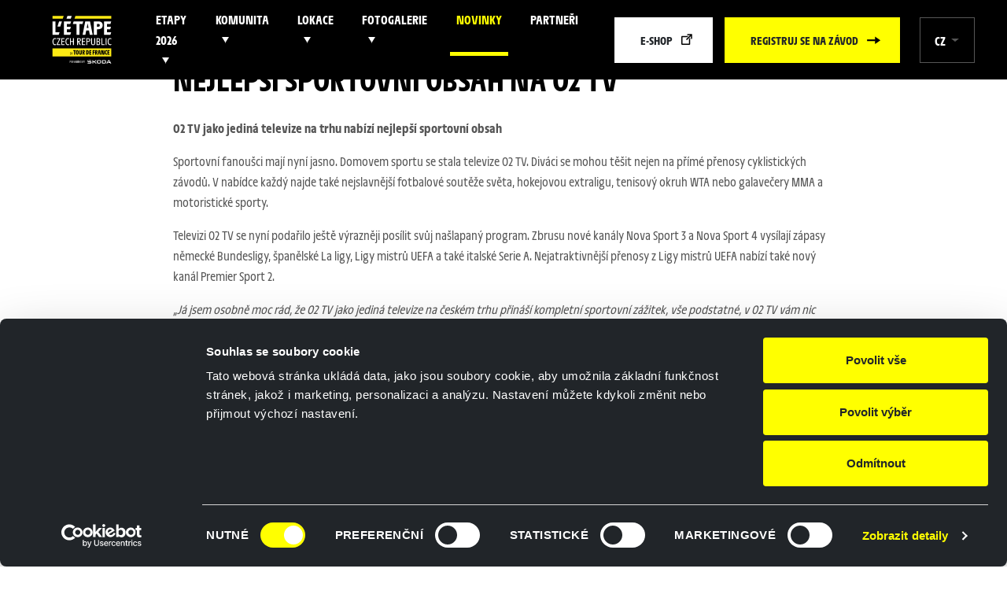

--- FILE ---
content_type: text/html; charset=utf-8
request_url: https://www.letapeczech.cz/novinky/nejlepsi-sportovni-obsah-na-o2-tv/
body_size: 5146
content:
<!DOCTYPE html>
<html lang="cs">
<head>
    <meta charset="utf-8">
    <meta http-equiv="X-UA-Compatible" content="IE=edge">
    <meta name="viewport" content="width=device-width, initial-scale=1.0, user-scalable=1">

    <title>Nejlepší sportovní obsah na O2 TV | L'Etape Czech Republic by Tour de France</title>

        <meta name="description" content="Nejlepší sportovní obsah na O2 TV » O2 TV jako jediná televize na trhu nabízí nejlepší sportovní obsah Sportovní fanoušci mají nyní jasno. Domovem…">

        <meta name="robots" content="index, follow">

        <meta property="og:title" content="Nejlepší sportovní obsah na O2 TV | L&apos;Etape Czech Republic by Tour de France"/>
        <meta property="twitter:title" content="Nejlepší sportovní obsah na O2 TV | L&apos;Etape Czech Republic by Tour de France"/>

        <meta property="og:description" content="cyklistický závod pro veřejnost, nejlepší závod, festival cyklistiky, tréninkový klub, bootcamp, jak trénovat, Zdeněk Štybar, cyklistika, Tour de France, sportovní událost, #jsemvbaliku">
        <meta property="twitter:description" content="cyklistický závod pro veřejnost, nejlepší závod, festival cyklistiky, tréninkový klub, bootcamp, jak trénovat, Zdeněk Štybar, cyklistika, Tour de France, sportovní událost, #jsemvbaliku">

        <meta property="og:image"
              content="https://www.letapeczech.cz/photo-pg-36-1200--.png">
        <meta property="twitter:image"
    content="https://www.letapeczech.cz/photo-pg-36-800--.png">
    <meta property="og:url" content="https://www.letapeczech.cz/novinky/nejlepsi-sportovni-obsah-na-o2-tv/"/>
    <meta property="og:type" content="website"/>

    <script id="Cookiebot" src="https://consent.cookiebot.com/uc.js" data-cbid="339de0f0-0850-4e10-924e-1fd8e78726f1" data-blockingmode="auto" type="text/javascript"></script>

    <meta name="author" content="Beneš & Michl, www.benes-michl.cz">

    <link rel="shortcut icon" type="image/x-icon" href="https://www.letapeczech.cz/assets/front/favicon.ico">
    <link rel="apple-touch-icon" href="https://www.letapeczech.cz/assets/front/apple-touch-icon.png">

    <link rel="stylesheet" href="https://www.letapeczech.cz/assets/front/dist/main.css?v1715597742" media="screen">
    <link rel="stylesheet" href="https://www.letapeczech.cz/assets/front/dist/print.css?v1715597742" media="print">

    <script src="https://www.google.com/recaptcha/api.js" async defer></script>

    <script data-cookieconsent="ignore">
    var home_url = "https://www.letapeczech.cz";
    var lang_url = "cz";
    var translate = JSON.parse("[]");
    var RECAPTCHA_SITE_KEY = "6Ld2RMEZAAAAAEsKhGeYXUlMxMY13-e2uGYQuyUx";
    </script>

    <!-- Google Tag Manager -->
    <script>(function(w,d,s,l,i){ w[l]=w[l]||[];w[l].push({'gtm.start':
        new Date().getTime(),event:'gtm.js'});var f=d.getElementsByTagName(s)[0],
        j=d.createElement(s),dl=l!='dataLayer'?'&l='+l:'';j.async=true;j.src=
        'https://www.googletagmanager.com/gtm.js?id='+i+dl;f.parentNode.insertBefore(j,f);
        })(window,document,'script','dataLayer','GTM-WGTVMQC');</script>
    <!-- End Google Tag Manager -->
</head>
<body class="layout--nejlepsi-sportovni-obsah-na-o2-tv">
<!-- Google Tag Manager (noscript) -->
<noscript><iframe src="https://www.googletagmanager.com/ns.html?id=GTM-WGTVMQC"
                  height="0" width="0" style="display:none;visibility:hidden"></iframe></noscript>
<!-- End Google Tag Manager (noscript) -->
<a href="#content" class="sr-only">
    Přeskočit na obsah
</a>
<div class="page" id="my-page">
    <div class="head">
        <header>
            <div class="nav">
                <div class="container">

                    <nav class="navbar navbar-main navbar-expand-xl">
                        <a class="navbar-brand" href="https://www.letapeczech.cz/">
                            <img src="https://www.letapeczech.cz/assets/front/images/logo.svg?v2" alt="Nejlepší sportovní obsah na O2 TV | L&apos;Etape Czech Republic by Tour de France">
                        </a>

                        <div class="nav__right">
                            <div class="collapse navbar-collapse" id="navbar">

    <ul class="navbar-nav navbar-primary">


            <li class="nav-item nav-item--sub">

                <a class="nav-link" >
                        <span class="nav-text">
                        Etapy 2026
                        </span>
                </a>


    <ul >


            <li class="">

                <a class=""  href="/kopcovita-etapa-2025/" >
                        Kopcovitá etapa Praha
                </a>


            </li>


            <li class="">

                <a class=""  href="/rovinata-etapa-2026/" >
                        Rovinatá etapa Pardubice
                </a>


            </li>
    </ul>


            </li>


            <li class="nav-item nav-item--sub">

                <a class="nav-link" >
                        <span class="nav-text">
                        Komunita
                        </span>
                </a>


    <ul >


            <li class="">

                <a class=""  href="/pripravne-akce/" >
                        Akce
                </a>


            </li>


            <li class="">

                <a class=""  href="/l-etape-femmes/" >
                        L'Etape femmes
                </a>


            </li>


            <li class="">

                <a class=""  href="/business-champs/" >
                        Business champs
                </a>


            </li>
    </ul>


            </li>


            <li class="nav-item nav-item--sub">

                <a class="nav-link" >
                        <span class="nav-text">
                        Lokace
                        </span>
                </a>


    <ul >


            <li class="">

                <a class=""  href="/krivoklatsko/" >
                        Křivoklátsko
                </a>


            </li>


            <li class="">

                <a class=""  href="/prachaticko-a-blansky-les/" >
                        Šumavsko a Blanský les
                </a>


            </li>
    </ul>


            </li>


            <li class="nav-item nav-item--sub">

                <a class="nav-link" >
                        <span class="nav-text">
                        Fotogalerie
                        </span>
                </a>


    <ul >


            <li class="">

                <a class=""  href="/fotogalerie-horska-2025/" >
                        Fotogalerie Horská 2025
                </a>


            </li>


            <li class="">

                <a class=""  href="/fotogalerie-kopcovita-2025/" >
                        Fotogalerie Kopcovitá 2025
                </a>


            </li>


            <li class="">

                <a class=""  href="/fotogalerie-horska-etapa-2024/" >
                        Fotogalerie Horská 2024
                </a>


            </li>


            <li class="">

                <a class=""  href="/fotogalerie-2024/" >
                        Fotogalerie Kopcovitá 2024
                </a>


            </li>


            <li class="">

                <a class=""  href="/fotogalerie-2023/" >
                        Fotogalerie 2023
                </a>


            </li>
    </ul>


            </li>


            <li class="nav-item">

                <a class="nav-link active"  href="/novinky/" >
                        <span class="nav-text">
                        NOVINKY
                        </span>
                </a>


            </li>


            <li class="nav-item">

                <a class="nav-link"  href="/partneri-akce/" >
                        <span class="nav-text">
                        Partneři
                        </span>
                </a>


            </li>


    </ul>

                            </div>

                            <div class="navbar-buttons d-none d-lg-block">




            <a
                 class="btn btn-white btn-target-blank"
                

                
                    href="https://eshop.sportprozivot.cz/kategorie/letape-czech-republic/" target="_blank"
                
                >
                E-shop
            </a>



            <a
                 class="btn btn-primary btn-arrow-r"
                

                
                    href="/registrace/krok1/"
                
                >
                Registruj se na závod
            </a>

                            </div>

<div class="lang dropdown">
    <span class="dropdown-toggle" role="button" id="lang" data-toggle="dropdown" aria-haspopup="true"
          aria-expanded="false">
        CZ
    </span>

    <div class="dropdown-menu dropdown-menu-right" aria-labelledby="lang">
        <a class="dropdown-item active" href="https://www.letapeczech.cz/">Česky</a>
        <a class="dropdown-item" href="https://www.letapeczech.cz/en/">English</a>
    </div>
</div>

                            <button class="navbar-toggler collapsed" type="button">
                                <span class="icon-bar"></span>
                                <span class="icon-bar"></span>
                                <span class="icon-bar"></span>
                            </button>

                        </div>
                    </nav>
                </div>
            </div><!--/nav-->

        </header><!--/header-->
    </div>

    <div class="main" id="content">
        <main class="main">

            <div id="snippet--content">
            <div class="content">

    <div class="container">
            <div class="col-lg-9 mx-auto">
            <div class="mb-2">
<nav aria-label="breadcrumb" role="navigation" class="breadcrumb-wrap">
    <ol class="breadcrumb" itemscope="" itemtype="http://schema.org/BreadcrumbList">
                <li class="breadcrumb-item" itemprop="itemListElement" itemscope itemtype="http://schema.org/ListItem">
                    <meta itemprop="position" content="2"/>
                    <a href="https://www.letapeczech.cz/novinky/" itemprop="item">
                        <span itemprop="name">
                        NOVINKY
                        </span>
                    </a>
                </li>
                <li class="breadcrumb-item active" aria-current="page" itemprop="itemListElement" itemscope="" itemtype="http://schema.org/ListItem">
                    <span itemprop="name" title="Nejlepší sportovní obsah na O2 TV">Nejlepší sportovní obsah na O2 TV</span>
                    <meta itemprop="position" content="3"/>
                </li>
    </ol>
</nav>
            </div>
            </div>
    </div>

    <section class="section section--default">
        <div class="container">
            <div class="col-lg-9 mx-auto">
                <h1>Nejlepší sportovní obsah na O2 TV</h1>
            </div>
        </div>
    </section>





        <section class="section section--default section--news">
            <div class="container">

        <div class="col-lg-9 mx-auto">

    <p><strong>O2 TV jako jediná televize na trhu nabízí nejlepší sportovní obsah</strong></p>
<p>Sportovní fanoušci mají nyní jasno. Domovem sportu se stala televize O2 TV. Diváci se mohou těšit nejen na přímé přenosy cyklistických závodů. V&nbsp;nabídce každý najde také nejslavnější fotbalové soutěže světa, hokejovou extraligu, tenisový okruh WTA nebo galavečery MMA a motoristické sporty.</p>
<p>Televizi O2 TV se nyní podařilo ještě výrazněji posílit svůj našlapaný program. Zbrusu nové kanály Nova Sport 3 a Nova Sport 4 vysílají zápasy německé Bundesligy, španělské La ligy, Ligy mistrů UEFA a také italské Serie A. Nejatraktivnější přenosy z&nbsp;Ligy mistrů UEFA nabízí také nový kanál Premier Sport 2.</p>
<p><em>„Já jsem osobně moc rád, že O2 TV jako jediná televize na českém trhu přináší kompletní sportovní zážitek, vše podstatné, v O2 TV vám nic neunikne. Ať už je to Liga mistrů, Premier League, Bundesliga, La Liga, Serie A nebo česká nejvyšší soutěž, hokejová extraliga, tenisový okruh WTA, NFL, UFC, show TIKI-TAKA a tak dále. Jsou to tisíce hodin přímých přenosů, studií, pořadů, které uvidíte jen a jen v televizi O2 TV,“</em> uvedl <strong>Petr Svěcený</strong>, hlavní tvář O2 TV Sport a moderátor show TIKI-TAKA.</p>
<p><img src="https://www.letapeczech.cz/dsc05000-photo-pg-604-1110-740-.jpg"  alt="DSC05000" width="1110" height="740" title="DSC05000" /></p>
<p><strong>Kde diváci nové kanály s exkluzivním obsahem najdou?</strong></p>
<p>Nové stanice Premier Sport 2, Nova Sport 3 a Nova Sport 4 jsou součástí tarifů O2 TV Stříbrná, O2 TV Zlatá, O2 TV Business i nového předplaceného tarifu O2 TV Sport Plus (299 Kč na třicet dní), který na osmi HD kanálech (O2 TV Sport, O2 TV Fotbal, O2 TV Tenis, ČT sport, Premier Sport, Premier Sport 2, Nova Sport 3, Nova Sport 4) nabídne všechny oblíbené sporty na jednom místě.</p>
<p><em>„Předplatitelé nejoblíbenějších tarifů O2 TV dostanou nyní navíc stovky přenosů z nejlepších fotbalových soutěží. Nezapomínáme ale ani na další zákazníky. Majitelé O2 TV Bronzová budou mít v rámci ochutnávkového proma k dispozici nový kanál Premier Sport 2 s prestižní Ligou mistrů UEFA," </em>prozradila <strong>Dana Tomášková</strong>, ředitelka O2 TV a digitálních služeb v O2.</p>
<p><img src="https://www.letapeczech.cz/studio-tz-5ku4-pro-web-photo-pg-605-1110-888-.jpg"  alt="Studio_TZ_5ku4_pro_web" width="1110" height="888" title="Studio_TZ_5ku4_pro_web" /></p>
<p><strong>O2 TV může mít každý</strong></p>
<p>Televize O2 TV je dostupná pro všechny diváky na českém území. Ke sledování stačí jakékoli připojení k internetu. Exkluzivní stanice O2 TV Sport a O2 TV Fotbal přináší kromě kompletní FORTUNA:LIGY také atraktivní hokejovou extraligu, ženský tenisový okruh WTA, basketbalovou Euroligu, show TIKI-TAKA, talkshow Česká ulička, galavečery MMA nebo motoristické sporty. Kanály Premier Sport a Premier Sport 2, které najdou diváci v tarifech O2 TV Stříbrná, O2 TV Zlatá a v tarifu O2 TV Sport Plus, vysílají například anglickou Premier League, Ligu mistrů UEFA, turnaje nejprestižnější MMA organizace světa UFC nebo populární NFL.</p>
<p>&nbsp;Vše o O2 TV najdete na webu<span><a href="https://www.o2tv.cz/"> o2.cz/tv</a></span> nebo na lince 800 02 02 02.</p>
<p><strong>&nbsp;</strong></p>
<p><strong>&nbsp;</strong></p>
<p><strong>&nbsp;</strong></p>
<p>&nbsp;</p>

        </div>

            </div>
        </section>






            </div>
            </div>
        </main>
    </div><!--/.main-->

        <div class="foot foot--2"><footer>
<div class="foot__main">
<div class="row">
<div class="col-sm-4 col-lg-2 mb-3 mb-sm-0 mt-lg-0 mt-sm-3 order-sm-2 order-lg-0">
<div class="foot__brand"><img src="https://www.letapeczech.cz/www/assets/front/images/logo.svg?v3" style="max-width: 125px;" alt="LOGO" /></div>
</div>
<div class="col-12 col-sm-4 col-lg-2">
<div class="foot__nav">
<ul>
<li><a href="https://www.letapeczech.cz/kopcovita-etapa-2025/">Kopcovitá etapa</a></li>
<li><a href="https://www.letapeczech.cz/horska-etapa-prachatice-2-8-2025/">Horská etapa</a></li>
<li><a href="https://www.letapeczech.cz/business-champs/">Firemní soutěž</a></li>
<li><a href="https://www.letapeczech.cz/partneri-akce/">Partneři</a></li>
<!-- <li><a href="https://www.letapeczech.cz/startovni-listina/">Startovní listina</a></li> --></ul>
</div>
</div>
<div class="col-12 col-sm-4 col-lg-2">
<div class="foot__nav">
<ul>
<li><a href="https://www.letapeczech.cz/l-etape-femmes/">L' Etape femmes</a></li>
<li><a href="https://www.letapeczech.cz/fan-point-informace/">Fan Pointy</a></li>
<li><a href="https://www.letapeczech.cz/novinky/">Novinky</a></li>
<!--<li><a href="https://www.google.com/" target="_blank" rel="noopener" class="btn-target-blank__light">E-shop</a></li>
<li><a href="https://www.letapeczech.cz/registrace/">Registrace</a></li>--></ul>
</div>
</div>
<div class="col-12 col-sm-4 col-lg-3 mb-3 mb-sm-0">
<div class="foot__nav">
<ul>
<li><a href="https://www.letapeczech.cz/kontakt/">Kontakt</a></li>
<li><a href="https://www.letapeczech.cz/pro-media/">Pro média</a></li>
<li><a href="https://www.letapeczech.cz/zpracovani-osobnich-udaju/">Zpracování osobních údajů</a></li>
<li><a href="https://www.letapeczech.cz/obchodni-podminky/">Obchodní podmínky</a></li>
</ul>
</div>
</div>
<div class="col-12 col-sm-8 col-lg-3">
<p>Sledujte nás:</p>
<div class="social"><a href="https://www.instagram.com/letapeczechrepublic/" target="_blank" rel="noopener"> <svg class="icon icon-social"> <use xlink:href="https://www.letapeczech.cz/www/assets/front/images/icons.svg#instagram"></use> </svg> </a> <a href="https://www.facebook.com/letapeczechrepublic/" target="_blank" rel="noopener"> <svg class="icon icon-social"> <use xlink:href="https://www.letapeczech.cz/www/assets/front/images/icons.svg#fb"></use> </svg> </a> <a href="https://twitter.com/letapeczechrep" target="_blank" rel="noopener"> <svg class="icon icon-social"> <use xlink:href="https://www.letapeczech.cz/www/assets/front/images/icons.svg#twitter"></use> </svg> </a> <a href="https://www.youtube.com/channel/UCqdvv-VBPHemTtgYxaf0zYw" target="_blank" rel="noopener"> <svg class="icon icon-social icon-youtube"> <use xlink:href="https://www.letapeczech.cz/www/assets/front/images/icons.svg#youtube"></use> </svg> </a></div>
<div class="social"></div>
<iframe width="300" height="160" allowtransparency="" frameborder="0" scrolling="no" src="https://www.strava.com/clubs/727711/latest-rides/25f4e411a8b821d96547b0f88c6c4e222762dab3?show_rides=false"></iframe></div>
</div>
</div>
</footer></div>
<!--/.foot-->


        <div class="foot foot--4 foot--bottom"><footer>
<p>©&nbsp; 2026 Petr Čech Sport, a.s., všechna práva vyhrazena.</p>
<p>Vytvořeno v <a href="http://www.benes-michl.cz" target="_blank" rel="noopener">Beneš &amp; Michl</a></p>
</footer></div>

    <nav id="nav-mmenu" class="nav-mmenu">
<ul>

    <li >
        <a
            
            
        >
             Etapy 2026
        </a>

<ul>

    <li >
        <a
            
                
                    href="/kopcovita-etapa-2025/"
                
            
            
        >
             Kopcovitá etapa Praha
        </a>

    </li>

    <li >
        <a
            
                
                    href="/rovinata-etapa-2026/"
                
            
            
        >
             Rovinatá etapa Pardubice
        </a>

    </li>
</ul>
    </li>

    <li >
        <a
            
            
        >
             Komunita
        </a>

<ul>

    <li >
        <a
            
                
                    href="/pripravne-akce/"
                
            
            
        >
             Akce
        </a>

    </li>

    <li >
        <a
            
                
                    href="/l-etape-femmes/"
                
            
            
        >
             L'Etape femmes
        </a>

    </li>

    <li >
        <a
            
                
                    href="/business-champs/"
                
            
            
        >
             Business champs
        </a>

    </li>
</ul>
    </li>

    <li >
        <a
            
            
        >
             Lokace
        </a>

<ul>

    <li >
        <a
            
                
                    href="/krivoklatsko/"
                
            
            
        >
             Křivoklátsko
        </a>

    </li>

    <li >
        <a
            
                
                    href="/prachaticko-a-blansky-les/"
                
            
            
        >
             Šumavsko a Blanský les
        </a>

    </li>
</ul>
    </li>

    <li >
        <a
            
            
        >
             Fotogalerie
        </a>

<ul>

    <li >
        <a
            
                
                    href="/fotogalerie-horska-2025/"
                
            
            
        >
             Fotogalerie Horská 2025
        </a>

    </li>

    <li >
        <a
            
                
                    href="/fotogalerie-kopcovita-2025/"
                
            
            
        >
             Fotogalerie Kopcovitá 2025
        </a>

    </li>

    <li >
        <a
            
                
                    href="/fotogalerie-horska-etapa-2024/"
                
            
            
        >
             Fotogalerie Horská 2024
        </a>

    </li>

    <li >
        <a
            
                
                    href="/fotogalerie-2024/"
                
            
            
        >
             Fotogalerie Kopcovitá 2024
        </a>

    </li>

    <li >
        <a
            
                
                    href="/fotogalerie-2023/"
                
            
            
        >
             Fotogalerie 2023
        </a>

    </li>
</ul>
    </li>

    <li class="active">
        <a
            
                
                    href="/novinky/"
                
            
            
        >
             NOVINKY
        </a>

    </li>

    <li >
        <a
            
                
                    href="/partneri-akce/"
                
            
            
        >
             Partneři
        </a>

    </li>

    <li >
        <a
            
                
                    href="https://eshop.sportprozivot.cz/kategorie/letape-czech-republic/" target="_blank"
                
            
            
                class="mm-btn-target-blank"
            
        >
             E-shop
        </a>

    </li>

    <li >
        <a
            
                
                    href="/registrace/krok1/"
                
            
            
        >
             Registruj se na závod
        </a>

    </li>
</ul>
    </nav>

</div><!--/.page-->

<script src="https://www.letapeczech.cz/assets/front/dist/scripts.min.js?v1715597742" data-cookieconsent="ignore"></script>

</body>
</html>

--- FILE ---
content_type: text/css
request_url: https://www.letapeczech.cz/assets/front/dist/main.css?v1715597742
body_size: 45559
content:
/*! Flickity v2.3.0
https://flickity.metafizzy.co
---------------------------------------------- *//*!
 * Mmenu Light
 * mmenujs.com/mmenu-light
 *
 * Copyright (c) Fred Heusschen
 * www.frebsite.nl
 *
 * License: CC-BY-4.0
 * http://creativecommons.org/licenses/by/4.0/
 */.form-step{max-width:954px;margin:0 auto}.form-step__container{position:relative;display:flex;flex-wrap:wrap;margin:0 -15px}.form-step__container:before{position:absolute;left:50%;top:32px;z-index:-1;transform:translate(-50%,-50%);display:none;height:2px;width:calc(100% - 150px);background:#d9d9d9;content:""}@media (min-width:36em){.form-step__container:before{display:block}}.form-step__item{flex:0 0 100%;max-width:100%;padding:0 15px;margin-bottom:.5rem;display:flex;align-items:center}@media (min-width:36em){.form-step__item{flex:0 0 calc(100%/var(--steps));max-width:calc(100%/var(--steps));text-align:center;margin-bottom:0;display:block}}.form-step__link{position:relative;display:flex;align-items:center;justify-content:center;width:46px;height:46px;border:2px solid #d9d9d9;margin-right:1rem;background:#fff;font-size:20px;font-weight:700;letter-spacing:.5px;color:#000;border-radius:50%;text-decoration:none;transition:all .3s}@media (min-width:36em){.form-step__link{width:63px;height:63px;margin:0 auto 1rem}}.form-step__link:before{position:absolute;top:50%;left:50%;z-index:-1;transform:translate(-50%,-50%);display:block;content:"";background:#fff;height:20px;width:90px}@media (min-width:48em){.form-step__link:before{width:120px}}.form-step__link:hover{background:#ff0;border-color:#ff0}.form-step__link.disabled:hover{background:#fff!important;border-color:#d9d9d9!important}.form-step__text{font-weight:700;color:#000;text-transform:uppercase}@media (min-width:36em){.form-step__text{letter-spacing:.4px}}.form-step__item--active .form-step__link{background:#ff0;border-color:#ff0}.form-step__item--complete .form-step__link{border-color:#ff0}.summary table{width:100%;margin-bottom:3rem}.summary table tr{border-top:1px solid #d9d9d9}.summary table tr:last-child{border-bottom:1px solid #d9d9d9}.summary table tr>td{padding:.7rem .5rem}@media (min-width:36em){.summary table tr>td{padding:1.5rem 1rem}}.summary table tr>td:first-child{padding-left:0}@media (min-width:36em){.summary table tr>td:first-child{padding-left:2rem}}.summary table tr>td:last-child{padding-right:0}@media (min-width:36em){.summary table tr>td:last-child{padding-right:2rem}}.summary__list{overflow-x:auto}.summary__price,.summary__subject{font-weight:700;color:#000}@media (min-width:36em){.summary__price,.summary__subject{font-size:20px;letter-spacing:.5px}}.summary__subject{text-transform:uppercase}@media (min-width:36em){.summary__subject{white-space:nowrap}}.summary__price{white-space:nowrap;text-align:right}.summary__note{width:100%;color:#565656}.summary__close{width:1%}.summary__close .icon{transition:all .3s}@media (max-width:35.99em){.summary__close .icon{width:15px;height:16px}}.summary__close a:hover .icon{transform:scale(1.4)}.summary__result{text-align:center;margin-bottom:3rem}.summary__result-title{font-weight:700;letter-spacing:.4px;text-transform:uppercase;color:#000;margin-bottom:.4rem}.summary__result-price{font-size:30px;font-weight:700;color:#000;line-height:1.2}@media (min-width:48em){.summary__result-price{font-size:calc(1.0625rem + 1.54255vw);letter-spacing:.09188rem}}@media (min-width:48em) and (min-width:1880px){.summary__result-price{font-size:2.875rem}}.summary__result-note{color:#565656}.summary__item--grid{display:grid;grid-template-areas:"close subject price" "close note price";grid-template-columns:70px 1fr auto;padding:1.5rem 1rem}.summary__item--grid .summary__close,.summary__item--grid .summary__note,.summary__item--grid .summary__price,.summary__item--grid .summary__subject{padding:0!important;display:flex;align-items:center}.summary__item--grid .summary__close{grid-area:close}.summary__item--grid .summary__subject{grid-area:subject}.summary__item--grid .summary__note{grid-area:note}.summary__item--grid .summary__price{grid-area:price}body:before{display:none}.mqdebug:before{top:auto!important;right:auto!important;bottom:0;left:0;display:block;border:1px solid #fbeed5}:focus:not(:focus-visible){outline:none}@font-face{font-family:galibier;font-style:normal;font-weight:300;font-display:swap;src:url(../font/Galibier-Light.woff2) format("woff2"),url(../font/Galibier-Light.woff) format("woff")}@font-face{font-family:galibier;font-style:normal;font-weight:400;font-display:swap;src:url(../font/Galibier-Regular.woff2) format("woff2"),url(../font/Galibier-Regular.woff) format("woff")}@font-face{font-family:galibier;font-style:normal;font-weight:700;font-display:swap;src:url(../font/Galibier-Bold.woff2) format("woff2"),url(../font/Galibier-Bold.woff) format("woff")}@keyframes fadeIn{0%{opacity:0}to{opacity:1}}body:before{background-color:#fcf8e3;border-bottom:1px solid #fbeed5;border-left:1px solid #fbeed5;color:#c09853;font:small-caption;padding:3px 6px;pointer-events:none;position:fixed;right:0;top:0;z-index:100}@media (min-width:36em){body:before{content:"sm ≥ 576px (36em)"}}@media (min-width:48em){body:before{content:"md ≥ 768px (48em)"}}@media (min-width:62em){body:before{content:"lg ≥ 992px (62em)"}}@media (min-width:75em){body:before{content:"xl ≥ 1200px (75em)"}}.container-1{max-width:93px}.container-2{max-width:216px}.container-3{max-width:339px}.container-4{max-width:462px}.container-5{max-width:585px}.container-6{max-width:708px}.container-7{max-width:831px}.container-8{max-width:954px}.container-9{max-width:1077px}.container-10{max-width:1200px}.container-11{max-width:1323px}.container-12{max-width:1446px}@media (min-width:36em){.container-sm-1{max-width:93px}.container-sm-2{max-width:216px}.container-sm-3{max-width:339px}.container-sm-4{max-width:462px}.container-sm-5{max-width:585px}.container-sm-6{max-width:708px}.container-sm-7{max-width:831px}.container-sm-8{max-width:954px}.container-sm-9{max-width:1077px}.container-sm-10{max-width:1200px}.container-sm-11{max-width:1323px}.container-sm-12{max-width:1446px}}@media (min-width:48em){.container-md-1{max-width:93px}.container-md-2{max-width:216px}.container-md-3{max-width:339px}.container-md-4{max-width:462px}.container-md-5{max-width:585px}.container-md-6{max-width:708px}.container-md-7{max-width:831px}.container-md-8{max-width:954px}.container-md-9{max-width:1077px}.container-md-10{max-width:1200px}.container-md-11{max-width:1323px}.container-md-12{max-width:1446px}}@media (min-width:62em){.container-lg-1{max-width:93px}.container-lg-2{max-width:216px}.container-lg-3{max-width:339px}.container-lg-4{max-width:462px}.container-lg-5{max-width:585px}.container-lg-6{max-width:708px}.container-lg-7{max-width:831px}.container-lg-8{max-width:954px}.container-lg-9{max-width:1077px}.container-lg-10{max-width:1200px}.container-lg-11{max-width:1323px}.container-lg-12{max-width:1446px}}@media (min-width:75em){.container-xl-1{max-width:93px}.container-xl-2{max-width:216px}.container-xl-3{max-width:339px}.container-xl-4{max-width:462px}.container-xl-5{max-width:585px}.container-xl-6{max-width:708px}.container-xl-7{max-width:831px}.container-xl-8{max-width:954px}.container-xl-9{max-width:1077px}.container-xl-10{max-width:1200px}.container-xl-11{max-width:1323px}.container-xl-12{max-width:1446px}}:root{--blue:#0065f2;--indigo:#6610f2;--purple:#6f42c1;--pink:#e83e8c;--red:#ff3b30;--orange:#fd7e14;--yellow:#ffc107;--green:#28a745;--teal:#20c997;--cyan:#17a2b8;--gray:#6c757d;--gray-dark:#343a40;--primary:#ff0;--secondary:#6c757d;--success:#28a745;--info:#17a2b8;--warning:#ffc107;--danger:#ff3b30;--light:#fff;--dark:#4a4a4a;--white:#fff;--black:#000;--lightgray:#f0f0f0;--breakpoint-xs:0px;--breakpoint-sm:576px;--breakpoint-md:768px;--breakpoint-lg:992px;--breakpoint-xl:1200px;--font-family-sans-serif:-apple-system,BlinkMacSystemFont,"Segoe UI",Roboto,"Helvetica Neue",Arial,"Noto Sans","Liberation Sans",sans-serif,"Apple Color Emoji","Segoe UI Emoji","Segoe UI Symbol","Noto Color Emoji";--font-family-monospace:SFMono-Regular,Menlo,Monaco,Consolas,"Liberation Mono","Courier New",monospace}*,:after,:before{box-sizing:border-box}html{font-family:sans-serif;line-height:1.15;-webkit-text-size-adjust:100%;-webkit-tap-highlight-color:rgba(0,0,0,0)}article,aside,figcaption,figure,footer,header,hgroup,main,nav,section{display:block}body{margin:0;font-family:galibier,arial,sans-serif;font-size:1rem;font-weight:400;line-height:1.65;color:#565656;text-align:left;background-color:#fff}[tabindex="-1"]:focus:not(:focus-visible){outline:0!important}hr{box-sizing:content-box;height:0;overflow:visible}h1,h2,h3,h4,h5,h6{margin-top:0;margin-bottom:.5rem}p{margin-top:0;margin-bottom:1rem}abbr[data-original-title],abbr[title]{text-decoration:underline;-webkit-text-decoration:underline dotted;text-decoration:underline dotted;cursor:help;border-bottom:0;-webkit-text-decoration-skip-ink:none;text-decoration-skip-ink:none}address{font-style:normal;line-height:inherit}address,dl,ol,ul{margin-bottom:1rem}dl,ol,ul{margin-top:0}ol ol,ol ul,ul ol,ul ul{margin-bottom:0}dt{font-weight:700}dd{margin-bottom:.5rem;margin-left:0}blockquote{margin:0 0 1rem}b,strong{font-weight:bolder}small{font-size:80%}sub,sup{position:relative;font-size:75%;line-height:0;vertical-align:baseline}sub{bottom:-.25em}sup{top:-.5em}a{color:#565656;text-decoration:underline;background-color:transparent}a:hover{color:#303030;text-decoration:none}a:not([href]):not([class]),a:not([href]):not([class]):hover{color:inherit;text-decoration:none}code,kbd,pre,samp{font-family:SFMono-Regular,Menlo,Monaco,Consolas,Liberation Mono,Courier New,monospace;font-size:1em}pre{margin-top:0;margin-bottom:1rem;overflow:auto;-ms-overflow-style:scrollbar}figure{margin:0 0 1rem}img{border-style:none}img,svg{vertical-align:middle}svg{overflow:hidden}table{border-collapse:collapse}caption{padding-top:.75rem;padding-bottom:.75rem;color:#4a4a4a;text-align:left;caption-side:bottom}th{text-align:inherit;text-align:-webkit-match-parent}label{display:inline-block;margin-bottom:.5rem}button{border-radius:0}button:focus:not(:focus-visible){outline:0}button,input,optgroup,select,textarea{margin:0;font-family:inherit;font-size:inherit;line-height:inherit}button,input{overflow:visible}button,select{text-transform:none}[role=button]{cursor:pointer}select{word-wrap:normal}[type=button],[type=reset],[type=submit],button{-webkit-appearance:button}[type=button]:not(:disabled),[type=reset]:not(:disabled),[type=submit]:not(:disabled),button:not(:disabled){cursor:pointer}[type=button]::-moz-focus-inner,[type=reset]::-moz-focus-inner,[type=submit]::-moz-focus-inner,button::-moz-focus-inner{padding:0;border-style:none}input[type=checkbox],input[type=radio]{box-sizing:border-box;padding:0}textarea{overflow:auto;resize:vertical}fieldset{min-width:0;padding:0;margin:0;border:0}legend{display:block;width:100%;max-width:100%;padding:0;margin-bottom:.5rem;font-size:1.5rem;line-height:inherit;color:inherit;white-space:normal}progress{vertical-align:baseline}[type=number]::-webkit-inner-spin-button,[type=number]::-webkit-outer-spin-button{height:auto}[type=search]{outline-offset:-2px;-webkit-appearance:none}[type=search]::-webkit-search-decoration{-webkit-appearance:none}::-webkit-file-upload-button{font:inherit;-webkit-appearance:button}output{display:inline-block}summary{display:list-item;cursor:pointer}template{display:none}[hidden]{display:none!important}.h1,.h2,.h3,.h4,.h5,.h6,h1,h2,h3,h4,h5,h6{margin-bottom:.5rem;font-family:inherit;font-weight:700;line-height:1.3;color:#000}.h1,h1{font-size:3.125rem}.h2,h2{font-size:2rem}.h3,h3{font-size:1.5rem}.h4,h4{font-size:1.25rem}.h5,h5{font-size:1.125rem}.h6,h6{font-size:1rem}.lead{font-size:1.125rem;font-weight:400}.display-1{font-size:3rem}.display-1,.display-2{font-weight:400;line-height:1.3}.display-2{font-size:2rem}.display-3{font-size:1.5rem}.display-3,.display-4{font-weight:400;line-height:1.3}.display-4{font-size:1.25rem}hr{margin-top:1rem;margin-bottom:1rem;border:0;border-top:1px solid #ddd}.small,small{font-size:.875em;font-weight:400}.mark,mark{padding:.2em;background-color:#fcf8e3}.download,.foot__nav ul,.foot__social ul,.links,.list-circle,.list-inline,.list-logo ul,.list-square,.list-unstyled{padding-left:0;list-style:none}.list-inline-item{display:inline-block}.list-inline-item:not(:last-child){margin-right:.5rem}.initialism{font-size:90%;text-transform:uppercase}.blockquote{margin-bottom:1rem;font-size:1.25rem}.blockquote-footer{display:block;font-size:.875em;color:#6c757d}.blockquote-footer:before{content:"\2014\00A0"}.img-fluid,.img-thumbnail{max-width:100%;height:auto}.img-thumbnail{padding:.25rem;background-color:#fff;border:1px solid #dee2e6;border-radius:4px}.figure{display:inline-block}.figure-img{margin-bottom:.5rem;line-height:1}.figure-caption{font-size:90%;color:#6c757d}code{font-size:87.5%;color:#e83e8c;word-wrap:break-word}a>code{color:inherit}kbd{padding:.2rem .4rem;font-size:87.5%;color:#fff;background-color:#212529;border-radius:.2rem}kbd kbd{padding:0;font-size:100%;font-weight:700}pre{display:block;font-size:87.5%;color:#212529}pre code{font-size:inherit;color:inherit;word-break:normal}.pre-scrollable{max-height:340px;overflow-y:scroll}.container,.container-fluid,.container-lg,.container-md,.container-sm,.container-xl,.head .container{width:100%;padding-right:15px;padding-left:15px;margin-right:auto;margin-left:auto}@media (min-width:576px){.container,.container-sm,.head .container{max-width:540px}}@media (min-width:768px){.container,.container-md,.container-sm,.head .container{max-width:720px}}@media (min-width:992px){.container,.container-lg,.container-md,.container-sm,.head .container{max-width:960px}}@media (min-width:1200px){.container,.container-lg,.container-md,.container-sm,.container-xl,.head .container{max-width:1140px}}.row{display:flex;flex-wrap:wrap;margin-right:-15px;margin-left:-15px}.no-gutters{margin-right:0;margin-left:0}.no-gutters>.col,.no-gutters>[class*=col-]{padding-right:0;padding-left:0}.col,.col-1,.col-2,.col-3,.col-4,.col-5,.col-6,.col-7,.col-8,.col-9,.col-10,.col-11,.col-12,.col-auto,.col-lg,.col-lg-1,.col-lg-2,.col-lg-3,.col-lg-4,.col-lg-5,.col-lg-6,.col-lg-7,.col-lg-8,.col-lg-9,.col-lg-10,.col-lg-11,.col-lg-12,.col-lg-auto,.col-md,.col-md-1,.col-md-2,.col-md-3,.col-md-4,.col-md-5,.col-md-6,.col-md-7,.col-md-8,.col-md-9,.col-md-10,.col-md-11,.col-md-12,.col-md-auto,.col-sm,.col-sm-1,.col-sm-2,.col-sm-3,.col-sm-4,.col-sm-5,.col-sm-6,.col-sm-7,.col-sm-8,.col-sm-9,.col-sm-10,.col-sm-11,.col-sm-12,.col-sm-auto,.col-xl,.col-xl-1,.col-xl-2,.col-xl-3,.col-xl-4,.col-xl-5,.col-xl-6,.col-xl-7,.col-xl-8,.col-xl-9,.col-xl-10,.col-xl-11,.col-xl-12,.col-xl-auto{position:relative;width:100%;padding-right:15px;padding-left:15px}.col{flex-basis:0;flex-grow:1;max-width:100%}.row-cols-1>*{flex:0 0 100%;max-width:100%}.row-cols-2>*{flex:0 0 50%;max-width:50%}.row-cols-3>*{flex:0 0 33.33333%;max-width:33.33333%}.row-cols-4>*{flex:0 0 25%;max-width:25%}.row-cols-5>*{flex:0 0 20%;max-width:20%}.row-cols-6>*{flex:0 0 16.66667%;max-width:16.66667%}.col-auto{flex:0 0 auto;width:auto;max-width:100%}.col-1{flex:0 0 8.33333%;max-width:8.33333%}.col-2{flex:0 0 16.66667%;max-width:16.66667%}.col-3{flex:0 0 25%;max-width:25%}.col-4{flex:0 0 33.33333%;max-width:33.33333%}.col-5{flex:0 0 41.66667%;max-width:41.66667%}.col-6{flex:0 0 50%;max-width:50%}.col-7{flex:0 0 58.33333%;max-width:58.33333%}.col-8{flex:0 0 66.66667%;max-width:66.66667%}.col-9{flex:0 0 75%;max-width:75%}.col-10{flex:0 0 83.33333%;max-width:83.33333%}.col-11{flex:0 0 91.66667%;max-width:91.66667%}.col-12{flex:0 0 100%;max-width:100%}.order-first{order:-1}.order-last{order:13}.order-0{order:0}.order-1{order:1}.order-2{order:2}.order-3{order:3}.order-4{order:4}.order-5{order:5}.order-6{order:6}.order-7{order:7}.order-8{order:8}.order-9{order:9}.order-10{order:10}.order-11{order:11}.order-12{order:12}.offset-1{margin-left:8.33333%}.offset-2{margin-left:16.66667%}.offset-3{margin-left:25%}.offset-4{margin-left:33.33333%}.offset-5{margin-left:41.66667%}.offset-6{margin-left:50%}.offset-7{margin-left:58.33333%}.offset-8{margin-left:66.66667%}.offset-9{margin-left:75%}.offset-10{margin-left:83.33333%}.offset-11{margin-left:91.66667%}@media (min-width:576px){.col-sm{flex-basis:0;flex-grow:1;max-width:100%}.row-cols-sm-1>*{flex:0 0 100%;max-width:100%}.row-cols-sm-2>*{flex:0 0 50%;max-width:50%}.row-cols-sm-3>*{flex:0 0 33.33333%;max-width:33.33333%}.row-cols-sm-4>*{flex:0 0 25%;max-width:25%}.row-cols-sm-5>*{flex:0 0 20%;max-width:20%}.row-cols-sm-6>*{flex:0 0 16.66667%;max-width:16.66667%}.col-sm-auto{flex:0 0 auto;width:auto;max-width:100%}.col-sm-1{flex:0 0 8.33333%;max-width:8.33333%}.col-sm-2{flex:0 0 16.66667%;max-width:16.66667%}.col-sm-3{flex:0 0 25%;max-width:25%}.col-sm-4{flex:0 0 33.33333%;max-width:33.33333%}.col-sm-5{flex:0 0 41.66667%;max-width:41.66667%}.col-sm-6{flex:0 0 50%;max-width:50%}.col-sm-7{flex:0 0 58.33333%;max-width:58.33333%}.col-sm-8{flex:0 0 66.66667%;max-width:66.66667%}.col-sm-9{flex:0 0 75%;max-width:75%}.col-sm-10{flex:0 0 83.33333%;max-width:83.33333%}.col-sm-11{flex:0 0 91.66667%;max-width:91.66667%}.col-sm-12{flex:0 0 100%;max-width:100%}.order-sm-first{order:-1}.order-sm-last{order:13}.order-sm-0{order:0}.order-sm-1{order:1}.order-sm-2{order:2}.order-sm-3{order:3}.order-sm-4{order:4}.order-sm-5{order:5}.order-sm-6{order:6}.order-sm-7{order:7}.order-sm-8{order:8}.order-sm-9{order:9}.order-sm-10{order:10}.order-sm-11{order:11}.order-sm-12{order:12}.offset-sm-0{margin-left:0}.offset-sm-1{margin-left:8.33333%}.offset-sm-2{margin-left:16.66667%}.offset-sm-3{margin-left:25%}.offset-sm-4{margin-left:33.33333%}.offset-sm-5{margin-left:41.66667%}.offset-sm-6{margin-left:50%}.offset-sm-7{margin-left:58.33333%}.offset-sm-8{margin-left:66.66667%}.offset-sm-9{margin-left:75%}.offset-sm-10{margin-left:83.33333%}.offset-sm-11{margin-left:91.66667%}}@media (min-width:768px){.col-md{flex-basis:0;flex-grow:1;max-width:100%}.row-cols-md-1>*{flex:0 0 100%;max-width:100%}.row-cols-md-2>*{flex:0 0 50%;max-width:50%}.row-cols-md-3>*{flex:0 0 33.33333%;max-width:33.33333%}.row-cols-md-4>*{flex:0 0 25%;max-width:25%}.row-cols-md-5>*{flex:0 0 20%;max-width:20%}.row-cols-md-6>*{flex:0 0 16.66667%;max-width:16.66667%}.col-md-auto{flex:0 0 auto;width:auto;max-width:100%}.col-md-1{flex:0 0 8.33333%;max-width:8.33333%}.col-md-2{flex:0 0 16.66667%;max-width:16.66667%}.col-md-3{flex:0 0 25%;max-width:25%}.col-md-4{flex:0 0 33.33333%;max-width:33.33333%}.col-md-5{flex:0 0 41.66667%;max-width:41.66667%}.col-md-6{flex:0 0 50%;max-width:50%}.col-md-7{flex:0 0 58.33333%;max-width:58.33333%}.col-md-8{flex:0 0 66.66667%;max-width:66.66667%}.col-md-9{flex:0 0 75%;max-width:75%}.col-md-10{flex:0 0 83.33333%;max-width:83.33333%}.col-md-11{flex:0 0 91.66667%;max-width:91.66667%}.col-md-12{flex:0 0 100%;max-width:100%}.order-md-first{order:-1}.order-md-last{order:13}.order-md-0{order:0}.order-md-1{order:1}.order-md-2{order:2}.order-md-3{order:3}.order-md-4{order:4}.order-md-5{order:5}.order-md-6{order:6}.order-md-7{order:7}.order-md-8{order:8}.order-md-9{order:9}.order-md-10{order:10}.order-md-11{order:11}.order-md-12{order:12}.offset-md-0{margin-left:0}.offset-md-1{margin-left:8.33333%}.offset-md-2{margin-left:16.66667%}.offset-md-3{margin-left:25%}.offset-md-4{margin-left:33.33333%}.offset-md-5{margin-left:41.66667%}.offset-md-6{margin-left:50%}.offset-md-7{margin-left:58.33333%}.offset-md-8{margin-left:66.66667%}.offset-md-9{margin-left:75%}.offset-md-10{margin-left:83.33333%}.offset-md-11{margin-left:91.66667%}}@media (min-width:992px){.col-lg{flex-basis:0;flex-grow:1;max-width:100%}.row-cols-lg-1>*{flex:0 0 100%;max-width:100%}.row-cols-lg-2>*{flex:0 0 50%;max-width:50%}.row-cols-lg-3>*{flex:0 0 33.33333%;max-width:33.33333%}.row-cols-lg-4>*{flex:0 0 25%;max-width:25%}.row-cols-lg-5>*{flex:0 0 20%;max-width:20%}.row-cols-lg-6>*{flex:0 0 16.66667%;max-width:16.66667%}.col-lg-auto{flex:0 0 auto;width:auto;max-width:100%}.col-lg-1{flex:0 0 8.33333%;max-width:8.33333%}.col-lg-2{flex:0 0 16.66667%;max-width:16.66667%}.col-lg-3{flex:0 0 25%;max-width:25%}.col-lg-4{flex:0 0 33.33333%;max-width:33.33333%}.col-lg-5{flex:0 0 41.66667%;max-width:41.66667%}.col-lg-6{flex:0 0 50%;max-width:50%}.col-lg-7{flex:0 0 58.33333%;max-width:58.33333%}.col-lg-8{flex:0 0 66.66667%;max-width:66.66667%}.col-lg-9{flex:0 0 75%;max-width:75%}.col-lg-10{flex:0 0 83.33333%;max-width:83.33333%}.col-lg-11{flex:0 0 91.66667%;max-width:91.66667%}.col-lg-12{flex:0 0 100%;max-width:100%}.order-lg-first{order:-1}.order-lg-last{order:13}.order-lg-0{order:0}.order-lg-1{order:1}.order-lg-2{order:2}.order-lg-3{order:3}.order-lg-4{order:4}.order-lg-5{order:5}.order-lg-6{order:6}.order-lg-7{order:7}.order-lg-8{order:8}.order-lg-9{order:9}.order-lg-10{order:10}.order-lg-11{order:11}.order-lg-12{order:12}.offset-lg-0{margin-left:0}.offset-lg-1{margin-left:8.33333%}.offset-lg-2{margin-left:16.66667%}.offset-lg-3{margin-left:25%}.offset-lg-4{margin-left:33.33333%}.offset-lg-5{margin-left:41.66667%}.offset-lg-6{margin-left:50%}.offset-lg-7{margin-left:58.33333%}.offset-lg-8{margin-left:66.66667%}.offset-lg-9{margin-left:75%}.offset-lg-10{margin-left:83.33333%}.offset-lg-11{margin-left:91.66667%}}@media (min-width:1200px){.col-xl{flex-basis:0;flex-grow:1;max-width:100%}.row-cols-xl-1>*{flex:0 0 100%;max-width:100%}.row-cols-xl-2>*{flex:0 0 50%;max-width:50%}.row-cols-xl-3>*{flex:0 0 33.33333%;max-width:33.33333%}.row-cols-xl-4>*{flex:0 0 25%;max-width:25%}.row-cols-xl-5>*{flex:0 0 20%;max-width:20%}.row-cols-xl-6>*{flex:0 0 16.66667%;max-width:16.66667%}.col-xl-auto{flex:0 0 auto;width:auto;max-width:100%}.col-xl-1{flex:0 0 8.33333%;max-width:8.33333%}.col-xl-2{flex:0 0 16.66667%;max-width:16.66667%}.col-xl-3{flex:0 0 25%;max-width:25%}.col-xl-4{flex:0 0 33.33333%;max-width:33.33333%}.col-xl-5{flex:0 0 41.66667%;max-width:41.66667%}.col-xl-6{flex:0 0 50%;max-width:50%}.col-xl-7{flex:0 0 58.33333%;max-width:58.33333%}.col-xl-8{flex:0 0 66.66667%;max-width:66.66667%}.col-xl-9{flex:0 0 75%;max-width:75%}.col-xl-10{flex:0 0 83.33333%;max-width:83.33333%}.col-xl-11{flex:0 0 91.66667%;max-width:91.66667%}.col-xl-12{flex:0 0 100%;max-width:100%}.order-xl-first{order:-1}.order-xl-last{order:13}.order-xl-0{order:0}.order-xl-1{order:1}.order-xl-2{order:2}.order-xl-3{order:3}.order-xl-4{order:4}.order-xl-5{order:5}.order-xl-6{order:6}.order-xl-7{order:7}.order-xl-8{order:8}.order-xl-9{order:9}.order-xl-10{order:10}.order-xl-11{order:11}.order-xl-12{order:12}.offset-xl-0{margin-left:0}.offset-xl-1{margin-left:8.33333%}.offset-xl-2{margin-left:16.66667%}.offset-xl-3{margin-left:25%}.offset-xl-4{margin-left:33.33333%}.offset-xl-5{margin-left:41.66667%}.offset-xl-6{margin-left:50%}.offset-xl-7{margin-left:58.33333%}.offset-xl-8{margin-left:66.66667%}.offset-xl-9{margin-left:75%}.offset-xl-10{margin-left:83.33333%}.offset-xl-11{margin-left:91.66667%}}.table{width:100%;margin-bottom:1rem;color:#565656}.table td,.table th{padding:.75rem;vertical-align:top;border-top:1px solid #ddd}.table thead th{vertical-align:bottom;border-bottom:2px solid #ddd}.table tbody+tbody{border-top:2px solid #ddd}.table-sm td,.table-sm th{padding:.3rem}.table-bordered,.table-bordered td,.table-bordered th{border:1px solid #ddd}.table-bordered thead td,.table-bordered thead th{border-bottom-width:2px}.table-borderless tbody+tbody,.table-borderless td,.table-borderless th,.table-borderless thead th{border:0}.table-striped tbody tr:nth-of-type(odd){background-color:rgba(0,0,0,.05)}.table-hover tbody tr:hover{color:#565656;background-color:rgba(0,0,0,.075)}.table-primary,.table-primary>td,.table-primary>th{background-color:#ffffb8}.table-primary tbody+tbody,.table-primary td,.table-primary th,.table-primary thead th{border-color:#ffff7a}.table-hover .table-primary:hover,.table-hover .table-primary:hover>td,.table-hover .table-primary:hover>th{background-color:#ffff9f}.table-secondary,.table-secondary>td,.table-secondary>th{background-color:#d6d8db}.table-secondary tbody+tbody,.table-secondary td,.table-secondary th,.table-secondary thead th{border-color:#b3b7bb}.table-hover .table-secondary:hover,.table-hover .table-secondary:hover>td,.table-hover .table-secondary:hover>th{background-color:#c8cbcf}.table-success,.table-success>td,.table-success>th{background-color:#c3e6cb}.table-success tbody+tbody,.table-success td,.table-success th,.table-success thead th{border-color:#8fd19e}.table-hover .table-success:hover,.table-hover .table-success:hover>td,.table-hover .table-success:hover>th{background-color:#b1dfbb}.table-info,.table-info>td,.table-info>th{background-color:#bee5eb}.table-info tbody+tbody,.table-info td,.table-info th,.table-info thead th{border-color:#86cfda}.table-hover .table-info:hover,.table-hover .table-info:hover>td,.table-hover .table-info:hover>th{background-color:#abdde5}.table-warning,.table-warning>td,.table-warning>th{background-color:#ffeeba}.table-warning tbody+tbody,.table-warning td,.table-warning th,.table-warning thead th{border-color:#ffdf7e}.table-hover .table-warning:hover,.table-hover .table-warning:hover>td,.table-hover .table-warning:hover>th{background-color:#ffe8a1}.table-danger,.table-danger>td,.table-danger>th{background-color:#ffc8c5}.table-danger tbody+tbody,.table-danger td,.table-danger th,.table-danger thead th{border-color:#ff9993}.table-hover .table-danger:hover,.table-hover .table-danger:hover>td,.table-hover .table-danger:hover>th{background-color:#ffb0ac}.table-light,.table-light>td,.table-light>th{background-color:#fff}.table-light tbody+tbody,.table-light td,.table-light th,.table-light thead th{border-color:#fff}.table-hover .table-light:hover,.table-hover .table-light:hover>td,.table-hover .table-light:hover>th{background-color:#f2f2f2}.table-dark,.table-dark>td,.table-dark>th{background-color:#ccc}.table-dark tbody+tbody,.table-dark td,.table-dark th,.table-dark thead th{border-color:#a1a1a1}.table-hover .table-dark:hover,.table-hover .table-dark:hover>td,.table-hover .table-dark:hover>th{background-color:#bfbfbf}.table-white,.table-white>td,.table-white>th{background-color:#fff}.table-white tbody+tbody,.table-white td,.table-white th,.table-white thead th{border-color:#fff}.table-hover .table-white:hover,.table-hover .table-white:hover>td,.table-hover .table-white:hover>th{background-color:#f2f2f2}.table-black,.table-black>td,.table-black>th{background-color:#b8b8b8}.table-black tbody+tbody,.table-black td,.table-black th,.table-black thead th{border-color:#7a7a7a}.table-hover .table-black:hover,.table-hover .table-black:hover>td,.table-hover .table-black:hover>th{background-color:#ababab}.table-lightgray,.table-lightgray>td,.table-lightgray>th{background-color:#fbfbfb}.table-lightgray tbody+tbody,.table-lightgray td,.table-lightgray th,.table-lightgray thead th{border-color:#f7f7f7}.table-hover .table-lightgray:hover,.table-hover .table-lightgray:hover>td,.table-hover .table-lightgray:hover>th{background-color:#eee}.table-active,.table-active>td,.table-active>th,.table-hover .table-active:hover,.table-hover .table-active:hover>td,.table-hover .table-active:hover>th{background-color:rgba(0,0,0,.075)}.table .thead-dark th{color:#fff;background-color:#343a40;border-color:#454d55}.table .thead-light th{color:#495057;background-color:#e9ecef;border-color:#ddd}.table-dark{color:#fff;background-color:#343a40}.table-dark td,.table-dark th,.table-dark thead th{border-color:#454d55}.table-dark.table-bordered{border:0}.table-dark.table-striped tbody tr:nth-of-type(odd){background-color:hsla(0,0%,100%,.05)}.table-dark.table-hover tbody tr:hover{color:#fff;background-color:hsla(0,0%,100%,.075)}@media (max-width:575.98px){.table-responsive-sm{display:block;width:100%;overflow-x:auto;-webkit-overflow-scrolling:touch}.table-responsive-sm>.table-bordered{border:0}}@media (max-width:767.98px){.table-responsive-md{display:block;width:100%;overflow-x:auto;-webkit-overflow-scrolling:touch}.table-responsive-md>.table-bordered{border:0}}@media (max-width:991.98px){.table-responsive-lg{display:block;width:100%;overflow-x:auto;-webkit-overflow-scrolling:touch}.table-responsive-lg>.table-bordered{border:0}}@media (max-width:1199.98px){.table-responsive-xl{display:block;width:100%;overflow-x:auto;-webkit-overflow-scrolling:touch}.table-responsive-xl>.table-bordered{border:0}}.table-responsive{display:block;width:100%;overflow-x:auto;-webkit-overflow-scrolling:touch}.table-responsive>.table-bordered{border:0}.form-control{display:block;width:100%;height:calc(1.65em + 1.9rem + 2px);padding:.95rem 1.2rem;font-size:1rem;font-weight:400;line-height:1.65;color:#495057;background-color:#fff;background-clip:padding-box;border:1px solid #ddd;border-radius:4px;transition:border-color .15s ease-in-out,box-shadow .15s ease-in-out}@media (prefers-reduced-motion:reduce){.form-control{transition:none}}.form-control::-ms-expand{background-color:transparent;border:0}.form-control:focus{color:#495057;background-color:#fff;border-color:#ffff80;outline:0;box-shadow:0 0 0 .2rem rgba(255,255,0,.25)}.form-control::-moz-placeholder{color:#6c757d;opacity:1}.form-control::placeholder{color:#6c757d;opacity:1}.form-control:disabled,.form-control[readonly]{background-color:#e9ecef;opacity:1}input[type=date].form-control,input[type=datetime-local].form-control,input[type=month].form-control,input[type=time].form-control{-webkit-appearance:none;-moz-appearance:none;appearance:none}select.form-control:-moz-focusring{color:transparent;text-shadow:0 0 0 #495057}select.form-control:focus::-ms-value{color:#495057;background-color:#fff}.form-control-file,.form-control-range{display:block;width:100%}.col-form-label{padding-top:calc(.95rem + 1px);padding-bottom:calc(.95rem + 1px);margin-bottom:0;font-size:inherit;line-height:1.65}.col-form-label-lg{padding-top:calc(.6875rem + 1px);padding-bottom:calc(.6875rem + 1px);font-size:1.25rem;line-height:1.5}.col-form-label-sm{padding-top:calc(.25rem + 1px);padding-bottom:calc(.25rem + 1px);font-size:.875rem;line-height:1.5}.form-control-plaintext{display:block;width:100%;padding:.95rem 0;margin-bottom:0;font-size:1rem;line-height:1.65;color:#565656;background-color:transparent;border:solid transparent;border-width:1px 0}.form-control-plaintext.form-control-lg,.form-control-plaintext.form-control-sm{padding-right:0;padding-left:0}.form-control-sm{height:calc(1.5em + .5rem + 2px);padding:.25rem .5rem;font-size:.875rem;line-height:1.5;border-radius:.2rem}.form-control-lg{height:calc(1.5em + 1.375rem + 2px);padding:.6875rem 1.875rem;font-size:1.25rem;line-height:1.5;border-radius:.3rem}select.form-control[multiple],select.form-control[size],textarea.form-control{height:auto}.form-group{margin-bottom:1rem}.form-text{display:block;margin-top:.25rem}.form-row{display:flex;flex-wrap:wrap;margin-right:-5px;margin-left:-5px}.form-row>.col,.form-row>[class*=col-]{padding-right:5px;padding-left:5px}.form-check{display:block;padding-left:1.25rem}.form-check-input{margin-top:.3rem;margin-left:-1.25rem}.form-check-input:disabled~.form-check-label,.form-check-input[disabled]~.form-check-label{color:#4a4a4a}.form-check-label{margin-bottom:0}.form-check-inline{display:inline-flex;align-items:center;padding-left:0;margin-right:.75rem}.form-check-inline .form-check-input{position:static;margin-top:0;margin-right:.3125rem;margin-left:0}.valid-feedback{display:none;width:100%;margin-top:.25rem;font-size:.875em;color:#28a745}.valid-tooltip{position:absolute;top:100%;left:0;z-index:5;display:none;max-width:100%;padding:.25rem .5rem;margin-top:.1rem;font-size:.875rem;line-height:1.65;color:#fff;background-color:rgba(40,167,69,.9);border-radius:4px}.form-row>.col>.valid-tooltip,.form-row>[class*=col-]>.valid-tooltip{left:5px}.is-valid~.valid-feedback,.is-valid~.valid-tooltip,.was-validated :valid~.valid-feedback,.was-validated :valid~.valid-tooltip{display:block}.form-control.is-valid,.was-validated .form-control:valid{border-color:#28a745;padding-right:calc(1.65em + 1.9rem)!important;background-image:url("data:image/svg+xml;charset=utf-8,%3Csvg xmlns='http://www.w3.org/2000/svg' width='8' height='8'%3E%3Cpath fill='%2328a745' d='M2.3 6.73L.6 4.53c-.4-1.04.46-1.4 1.1-.8l1.1 1.4 3.4-3.8c.6-.63 1.6-.27 1.2.7l-4 4.6c-.43.5-.8.4-1.1.1z'/%3E%3C/svg%3E");background-repeat:no-repeat;background-position:right calc(.4125em + .475rem) center;background-size:calc(.825em + .95rem) calc(.825em + .95rem)}.form-control.is-valid:focus,.was-validated .form-control:valid:focus{border-color:#28a745;box-shadow:0 0 0 .2rem rgba(40,167,69,.25)}.was-validated select.form-control:valid,select.form-control.is-valid{padding-right:4.8rem!important;background-position:right 2.4rem center}.was-validated textarea.form-control:valid,textarea.form-control.is-valid{padding-right:calc(1.65em + 1.9rem);background-position:top calc(.4125em + .475rem) right calc(.4125em + .475rem)}.custom-select.is-valid,.was-validated .custom-select:valid{border-color:#28a745;padding-right:calc(.75em + 3.625rem)!important;background:url("data:image/svg+xml;charset=utf-8,%3Csvg xmlns='http://www.w3.org/2000/svg' width='4' height='5'%3E%3Cpath fill='%23343a40' d='M2 0L0 2h4zm0 5L0 3h4z'/%3E%3C/svg%3E") right 1.2rem center/8px 10px no-repeat,#fff url("data:image/svg+xml;charset=utf-8,%3Csvg xmlns='http://www.w3.org/2000/svg' width='8' height='8'%3E%3Cpath fill='%2328a745' d='M2.3 6.73L.6 4.53c-.4-1.04.46-1.4 1.1-.8l1.1 1.4 3.4-3.8c.6-.63 1.6-.27 1.2.7l-4 4.6c-.43.5-.8.4-1.1.1z'/%3E%3C/svg%3E") center right 2.2rem/calc(.825em + .95rem) calc(.825em + .95rem) no-repeat}.custom-select.is-valid:focus,.was-validated .custom-select:valid:focus{border-color:#28a745;box-shadow:0 0 0 .2rem rgba(40,167,69,.25)}.form-check-input.is-valid~.form-check-label,.was-validated .form-check-input:valid~.form-check-label{color:#28a745}.form-check-input.is-valid~.valid-feedback,.form-check-input.is-valid~.valid-tooltip,.was-validated .form-check-input:valid~.valid-feedback,.was-validated .form-check-input:valid~.valid-tooltip{display:block}.custom-control-input.is-valid~.custom-control-label,.was-validated .custom-control-input:valid~.custom-control-label{color:#28a745}.custom-control-input.is-valid~.custom-control-label:before,.was-validated .custom-control-input:valid~.custom-control-label:before{border-color:#28a745}.custom-control-input.is-valid:checked~.custom-control-label:before,.was-validated .custom-control-input:valid:checked~.custom-control-label:before{border-color:#34ce57;background-color:#34ce57}.custom-control-input.is-valid:focus~.custom-control-label:before,.was-validated .custom-control-input:valid:focus~.custom-control-label:before{box-shadow:0 0 0 .2rem rgba(40,167,69,.25)}.custom-control-input.is-valid:focus:not(:checked)~.custom-control-label:before,.custom-file-input.is-valid~.custom-file-label,.was-validated .custom-control-input:valid:focus:not(:checked)~.custom-control-label:before,.was-validated .custom-file-input:valid~.custom-file-label{border-color:#28a745}.custom-file-input.is-valid:focus~.custom-file-label,.was-validated .custom-file-input:valid:focus~.custom-file-label{border-color:#28a745;box-shadow:0 0 0 .2rem rgba(40,167,69,.25)}.invalid-feedback{display:none;width:100%;margin-top:.25rem;font-size:.875em;color:#ff3b30}.invalid-tooltip{position:absolute;top:100%;left:0;z-index:5;display:none;max-width:100%;padding:.25rem .5rem;margin-top:.1rem;font-size:.875rem;line-height:1.65;color:#fff;background-color:rgba(255,59,48,.9);border-radius:4px}.form-row>.col>.invalid-tooltip,.form-row>[class*=col-]>.invalid-tooltip{left:5px}.is-invalid~.invalid-feedback,.is-invalid~.invalid-tooltip,.was-validated :invalid~.invalid-feedback,.was-validated :invalid~.invalid-tooltip{display:block}.form-control.is-invalid,.was-validated .form-control:invalid{border-color:#ff3b30;padding-right:calc(1.65em + 1.9rem)!important;background-image:url("data:image/svg+xml;charset=utf-8,%3Csvg xmlns='http://www.w3.org/2000/svg' width='12' height='12' fill='none' stroke='%23ff3b30'%3E%3Ccircle cx='6' cy='6' r='4.5'/%3E%3Cpath stroke-linejoin='round' d='M5.8 3.6h.4L6 6.5z'/%3E%3Ccircle cx='6' cy='8.2' r='.6' fill='%23ff3b30' stroke='none'/%3E%3C/svg%3E");background-repeat:no-repeat;background-position:right calc(.4125em + .475rem) center;background-size:calc(.825em + .95rem) calc(.825em + .95rem)}.form-control.is-invalid:focus,.was-validated .form-control:invalid:focus{border-color:#ff3b30;box-shadow:0 0 0 .2rem rgba(255,59,48,.25)}.was-validated select.form-control:invalid,select.form-control.is-invalid{padding-right:4.8rem!important;background-position:right 2.4rem center}.was-validated textarea.form-control:invalid,textarea.form-control.is-invalid{padding-right:calc(1.65em + 1.9rem);background-position:top calc(.4125em + .475rem) right calc(.4125em + .475rem)}.custom-select.is-invalid,.was-validated .custom-select:invalid{border-color:#ff3b30;padding-right:calc(.75em + 3.625rem)!important;background:url("data:image/svg+xml;charset=utf-8,%3Csvg xmlns='http://www.w3.org/2000/svg' width='4' height='5'%3E%3Cpath fill='%23343a40' d='M2 0L0 2h4zm0 5L0 3h4z'/%3E%3C/svg%3E") right 1.2rem center/8px 10px no-repeat,#fff url("data:image/svg+xml;charset=utf-8,%3Csvg xmlns='http://www.w3.org/2000/svg' width='12' height='12' fill='none' stroke='%23ff3b30'%3E%3Ccircle cx='6' cy='6' r='4.5'/%3E%3Cpath stroke-linejoin='round' d='M5.8 3.6h.4L6 6.5z'/%3E%3Ccircle cx='6' cy='8.2' r='.6' fill='%23ff3b30' stroke='none'/%3E%3C/svg%3E") center right 2.2rem/calc(.825em + .95rem) calc(.825em + .95rem) no-repeat}.custom-select.is-invalid:focus,.was-validated .custom-select:invalid:focus{border-color:#ff3b30;box-shadow:0 0 0 .2rem rgba(255,59,48,.25)}.form-check-input.is-invalid~.form-check-label,.was-validated .form-check-input:invalid~.form-check-label{color:#ff3b30}.form-check-input.is-invalid~.invalid-feedback,.form-check-input.is-invalid~.invalid-tooltip,.was-validated .form-check-input:invalid~.invalid-feedback,.was-validated .form-check-input:invalid~.invalid-tooltip{display:block}.custom-control-input.is-invalid~.custom-control-label,.was-validated .custom-control-input:invalid~.custom-control-label{color:#ff3b30}.custom-control-input.is-invalid~.custom-control-label:before,.was-validated .custom-control-input:invalid~.custom-control-label:before{border-color:#ff3b30}.custom-control-input.is-invalid:checked~.custom-control-label:before,.was-validated .custom-control-input:invalid:checked~.custom-control-label:before{border-color:#ff6b63;background-color:#ff6b63}.custom-control-input.is-invalid:focus~.custom-control-label:before,.was-validated .custom-control-input:invalid:focus~.custom-control-label:before{box-shadow:0 0 0 .2rem rgba(255,59,48,.25)}.custom-control-input.is-invalid:focus:not(:checked)~.custom-control-label:before,.custom-file-input.is-invalid~.custom-file-label,.was-validated .custom-control-input:invalid:focus:not(:checked)~.custom-control-label:before,.was-validated .custom-file-input:invalid~.custom-file-label{border-color:#ff3b30}.custom-file-input.is-invalid:focus~.custom-file-label,.was-validated .custom-file-input:invalid:focus~.custom-file-label{border-color:#ff3b30;box-shadow:0 0 0 .2rem rgba(255,59,48,.25)}.form-inline{display:flex;flex-flow:row wrap;align-items:center}.form-inline .form-check{width:100%}@media (min-width:576px){.form-inline label{justify-content:center}.form-inline .form-group,.form-inline label{display:flex;align-items:center;margin-bottom:0}.form-inline .form-group{flex:0 0 auto;flex-flow:row wrap}.form-inline .form-control{display:inline-block;width:auto;vertical-align:middle}.form-inline .form-control-plaintext{display:inline-block}.form-inline .custom-select,.form-inline .input-group{width:auto}.form-inline .form-check{display:flex;align-items:center;justify-content:center;width:auto;padding-left:0}.form-inline .form-check-input{position:relative;flex-shrink:0;margin-top:0;margin-right:.25rem;margin-left:0}.form-inline .custom-control{align-items:center;justify-content:center}.form-inline .custom-control-label{margin-bottom:0}}.btn{display:inline-block;font-weight:700;color:#565656;text-align:center;vertical-align:middle;-webkit-user-select:none;-moz-user-select:none;user-select:none;background-color:transparent;border:1px solid transparent;padding:1rem 2rem;font-size:1rem;line-height:1.65;border-radius:0;transition:color .15s ease-in-out,background-color .15s ease-in-out,border-color .15s ease-in-out,box-shadow .15s ease-in-out}@media (prefers-reduced-motion:reduce){.btn{transition:none}}.btn:hover{color:#565656;text-decoration:none}.btn.focus,.btn:focus{outline:0;box-shadow:0 0 0 .2rem rgba(255,255,0,.25)}.btn.disabled,.btn:disabled{opacity:.65}.btn:not(:disabled):not(.disabled){cursor:pointer}a.btn.disabled,fieldset:disabled a.btn{pointer-events:none}.btn-primary{color:#212529;background-color:#ff0;border-color:#ff0}.btn-primary.focus,.btn-primary:focus,.btn-primary:hover{color:#212529;background-color:#d9d900;border-color:#cc0}.btn-primary.focus,.btn-primary:focus{box-shadow:0 0 0 .2rem rgba(222,222,6,.5)}.btn-primary.disabled,.btn-primary:disabled{color:#212529;background-color:#ff0;border-color:#ff0}.btn-primary:not(:disabled):not(.disabled).active,.btn-primary:not(:disabled):not(.disabled):active,.show>.btn-primary.dropdown-toggle{color:#212529;background-color:#cc0;border-color:#bfbf00}.btn-primary:not(:disabled):not(.disabled).active:focus,.btn-primary:not(:disabled):not(.disabled):active:focus,.show>.btn-primary.dropdown-toggle:focus{box-shadow:0 0 0 .2rem rgba(222,222,6,.5)}.btn-secondary{color:#fff;background-color:#6c757d;border-color:#6c757d}.btn-secondary.focus,.btn-secondary:focus,.btn-secondary:hover{color:#fff;background-color:#5a6268;border-color:#545b62}.btn-secondary.focus,.btn-secondary:focus{box-shadow:0 0 0 .2rem rgba(130,138,145,.5)}.btn-secondary.disabled,.btn-secondary:disabled{color:#fff;background-color:#6c757d;border-color:#6c757d}.btn-secondary:not(:disabled):not(.disabled).active,.btn-secondary:not(:disabled):not(.disabled):active,.show>.btn-secondary.dropdown-toggle{color:#fff;background-color:#545b62;border-color:#4e555b}.btn-secondary:not(:disabled):not(.disabled).active:focus,.btn-secondary:not(:disabled):not(.disabled):active:focus,.show>.btn-secondary.dropdown-toggle:focus{box-shadow:0 0 0 .2rem rgba(130,138,145,.5)}.btn-success{color:#fff;background-color:#28a745;border-color:#28a745}.btn-success.focus,.btn-success:focus,.btn-success:hover{color:#fff;background-color:#218838;border-color:#1e7e34}.btn-success.focus,.btn-success:focus{box-shadow:0 0 0 .2rem rgba(72,180,97,.5)}.btn-success.disabled,.btn-success:disabled{color:#fff;background-color:#28a745;border-color:#28a745}.btn-success:not(:disabled):not(.disabled).active,.btn-success:not(:disabled):not(.disabled):active,.show>.btn-success.dropdown-toggle{color:#fff;background-color:#1e7e34;border-color:#1c7430}.btn-success:not(:disabled):not(.disabled).active:focus,.btn-success:not(:disabled):not(.disabled):active:focus,.show>.btn-success.dropdown-toggle:focus{box-shadow:0 0 0 .2rem rgba(72,180,97,.5)}.btn-info{color:#fff;background-color:#17a2b8;border-color:#17a2b8}.btn-info.focus,.btn-info:focus,.btn-info:hover{color:#fff;background-color:#138496;border-color:#117a8b}.btn-info.focus,.btn-info:focus{box-shadow:0 0 0 .2rem rgba(58,176,195,.5)}.btn-info.disabled,.btn-info:disabled{color:#fff;background-color:#17a2b8;border-color:#17a2b8}.btn-info:not(:disabled):not(.disabled).active,.btn-info:not(:disabled):not(.disabled):active,.show>.btn-info.dropdown-toggle{color:#fff;background-color:#117a8b;border-color:#10707f}.btn-info:not(:disabled):not(.disabled).active:focus,.btn-info:not(:disabled):not(.disabled):active:focus,.show>.btn-info.dropdown-toggle:focus{box-shadow:0 0 0 .2rem rgba(58,176,195,.5)}.btn-warning{color:#212529;background-color:#ffc107;border-color:#ffc107}.btn-warning.focus,.btn-warning:focus,.btn-warning:hover{color:#212529;background-color:#e0a800;border-color:#d39e00}.btn-warning.focus,.btn-warning:focus{box-shadow:0 0 0 .2rem rgba(222,170,12,.5)}.btn-warning.disabled,.btn-warning:disabled{color:#212529;background-color:#ffc107;border-color:#ffc107}.btn-warning:not(:disabled):not(.disabled).active,.btn-warning:not(:disabled):not(.disabled):active,.show>.btn-warning.dropdown-toggle{color:#212529;background-color:#d39e00;border-color:#c69500}.btn-warning:not(:disabled):not(.disabled).active:focus,.btn-warning:not(:disabled):not(.disabled):active:focus,.show>.btn-warning.dropdown-toggle:focus{box-shadow:0 0 0 .2rem rgba(222,170,12,.5)}.btn-danger{color:#fff;background-color:#ff3b30;border-color:#ff3b30}.btn-danger.focus,.btn-danger:focus,.btn-danger:hover{color:#fff;background-color:#ff170a;border-color:#fc0d00}.btn-danger.focus,.btn-danger:focus{box-shadow:0 0 0 .2rem rgba(255,88,79,.5)}.btn-danger.disabled,.btn-danger:disabled{color:#fff;background-color:#ff3b30;border-color:#ff3b30}.btn-danger:not(:disabled):not(.disabled).active,.btn-danger:not(:disabled):not(.disabled):active,.show>.btn-danger.dropdown-toggle{color:#fff;background-color:#fc0d00;border-color:#ef0d00}.btn-danger:not(:disabled):not(.disabled).active:focus,.btn-danger:not(:disabled):not(.disabled):active:focus,.show>.btn-danger.dropdown-toggle:focus{box-shadow:0 0 0 .2rem rgba(255,88,79,.5)}.btn-light{color:#212529;background-color:#fff;border-color:#fff}.btn-light.focus,.btn-light:focus,.btn-light:hover{color:#212529;background-color:#ececec;border-color:#e6e6e6}.btn-light.focus,.btn-light:focus{box-shadow:0 0 0 .2rem rgba(222,222,223,.5)}.btn-light.disabled,.btn-light:disabled{color:#212529;background-color:#fff;border-color:#fff}.btn-light:not(:disabled):not(.disabled).active,.btn-light:not(:disabled):not(.disabled):active,.show>.btn-light.dropdown-toggle{color:#212529;background-color:#e6e6e6;border-color:#dfdfdf}.btn-light:not(:disabled):not(.disabled).active:focus,.btn-light:not(:disabled):not(.disabled):active:focus,.show>.btn-light.dropdown-toggle:focus{box-shadow:0 0 0 .2rem rgba(222,222,223,.5)}.btn-dark{color:#fff;background-color:#4a4a4a;border-color:#4a4a4a}.btn-dark.focus,.btn-dark:focus,.btn-dark:hover{color:#fff;background-color:#373737;border-color:#313131}.btn-dark.focus,.btn-dark:focus{box-shadow:0 0 0 .2rem hsla(0,0%,39.6%,.5)}.btn-dark.disabled,.btn-dark:disabled{color:#fff;background-color:#4a4a4a;border-color:#4a4a4a}.btn-dark:not(:disabled):not(.disabled).active,.btn-dark:not(:disabled):not(.disabled):active,.show>.btn-dark.dropdown-toggle{color:#fff;background-color:#313131;border-color:#2a2a2a}.btn-dark:not(:disabled):not(.disabled).active:focus,.btn-dark:not(:disabled):not(.disabled):active:focus,.show>.btn-dark.dropdown-toggle:focus{box-shadow:0 0 0 .2rem hsla(0,0%,39.6%,.5)}.btn-white{color:#212529;background-color:#fff;border-color:#fff}.btn-white.focus,.btn-white:focus,.btn-white:hover{color:#212529;background-color:#ececec;border-color:#e6e6e6}.btn-white.focus,.btn-white:focus{box-shadow:0 0 0 .2rem rgba(222,222,223,.5)}.btn-white.disabled,.btn-white:disabled{color:#212529;background-color:#fff;border-color:#fff}.btn-white:not(:disabled):not(.disabled).active,.btn-white:not(:disabled):not(.disabled):active,.show>.btn-white.dropdown-toggle{color:#212529;background-color:#e6e6e6;border-color:#dfdfdf}.btn-white:not(:disabled):not(.disabled).active:focus,.btn-white:not(:disabled):not(.disabled):active:focus,.show>.btn-white.dropdown-toggle:focus{box-shadow:0 0 0 .2rem rgba(222,222,223,.5)}.btn-black,.btn-black.focus,.btn-black:focus,.btn-black:hover{color:#fff;background-color:#000;border-color:#000}.btn-black.focus,.btn-black:focus{box-shadow:0 0 0 .2rem rgba(38,38,38,.5)}.btn-black.disabled,.btn-black:disabled,.btn-black:not(:disabled):not(.disabled).active,.btn-black:not(:disabled):not(.disabled):active,.show>.btn-black.dropdown-toggle{color:#fff;background-color:#000;border-color:#000}.btn-black:not(:disabled):not(.disabled).active:focus,.btn-black:not(:disabled):not(.disabled):active:focus,.show>.btn-black.dropdown-toggle:focus{box-shadow:0 0 0 .2rem rgba(38,38,38,.5)}.btn-lightgray{color:#212529;background-color:#f0f0f0;border-color:#f0f0f0}.btn-lightgray.focus,.btn-lightgray:focus,.btn-lightgray:hover{color:#212529;background-color:#ddd;border-color:#d7d7d7}.btn-lightgray.focus,.btn-lightgray:focus{box-shadow:0 0 0 .2rem rgba(209,210,210,.5)}.btn-lightgray.disabled,.btn-lightgray:disabled{color:#212529;background-color:#f0f0f0;border-color:#f0f0f0}.btn-lightgray:not(:disabled):not(.disabled).active,.btn-lightgray:not(:disabled):not(.disabled):active,.show>.btn-lightgray.dropdown-toggle{color:#212529;background-color:#d7d7d7;border-color:#d0d0d0}.btn-lightgray:not(:disabled):not(.disabled).active:focus,.btn-lightgray:not(:disabled):not(.disabled):active:focus,.show>.btn-lightgray.dropdown-toggle:focus{box-shadow:0 0 0 .2rem rgba(209,210,210,.5)}.btn-outline-primary{color:#ff0;border-color:#ff0}.btn-outline-primary:hover{color:#212529;background-color:#ff0;border-color:#ff0}.btn-outline-primary.focus,.btn-outline-primary:focus{box-shadow:0 0 0 .2rem rgba(255,255,0,.5)}.btn-outline-primary.disabled,.btn-outline-primary:disabled{color:#ff0;background-color:transparent}.btn-outline-primary:not(:disabled):not(.disabled).active,.btn-outline-primary:not(:disabled):not(.disabled):active,.show>.btn-outline-primary.dropdown-toggle{color:#212529;background-color:#ff0;border-color:#ff0}.btn-outline-primary:not(:disabled):not(.disabled).active:focus,.btn-outline-primary:not(:disabled):not(.disabled):active:focus,.show>.btn-outline-primary.dropdown-toggle:focus{box-shadow:0 0 0 .2rem rgba(255,255,0,.5)}.btn-outline-secondary{color:#6c757d;border-color:#6c757d}.btn-outline-secondary:hover{color:#fff;background-color:#6c757d;border-color:#6c757d}.btn-outline-secondary.focus,.btn-outline-secondary:focus{box-shadow:0 0 0 .2rem rgba(108,117,125,.5)}.btn-outline-secondary.disabled,.btn-outline-secondary:disabled{color:#6c757d;background-color:transparent}.btn-outline-secondary:not(:disabled):not(.disabled).active,.btn-outline-secondary:not(:disabled):not(.disabled):active,.show>.btn-outline-secondary.dropdown-toggle{color:#fff;background-color:#6c757d;border-color:#6c757d}.btn-outline-secondary:not(:disabled):not(.disabled).active:focus,.btn-outline-secondary:not(:disabled):not(.disabled):active:focus,.show>.btn-outline-secondary.dropdown-toggle:focus{box-shadow:0 0 0 .2rem rgba(108,117,125,.5)}.btn-outline-success{color:#28a745;border-color:#28a745}.btn-outline-success:hover{color:#fff;background-color:#28a745;border-color:#28a745}.btn-outline-success.focus,.btn-outline-success:focus{box-shadow:0 0 0 .2rem rgba(40,167,69,.5)}.btn-outline-success.disabled,.btn-outline-success:disabled{color:#28a745;background-color:transparent}.btn-outline-success:not(:disabled):not(.disabled).active,.btn-outline-success:not(:disabled):not(.disabled):active,.show>.btn-outline-success.dropdown-toggle{color:#fff;background-color:#28a745;border-color:#28a745}.btn-outline-success:not(:disabled):not(.disabled).active:focus,.btn-outline-success:not(:disabled):not(.disabled):active:focus,.show>.btn-outline-success.dropdown-toggle:focus{box-shadow:0 0 0 .2rem rgba(40,167,69,.5)}.btn-outline-info{color:#17a2b8;border-color:#17a2b8}.btn-outline-info:hover{color:#fff;background-color:#17a2b8;border-color:#17a2b8}.btn-outline-info.focus,.btn-outline-info:focus{box-shadow:0 0 0 .2rem rgba(23,162,184,.5)}.btn-outline-info.disabled,.btn-outline-info:disabled{color:#17a2b8;background-color:transparent}.btn-outline-info:not(:disabled):not(.disabled).active,.btn-outline-info:not(:disabled):not(.disabled):active,.show>.btn-outline-info.dropdown-toggle{color:#fff;background-color:#17a2b8;border-color:#17a2b8}.btn-outline-info:not(:disabled):not(.disabled).active:focus,.btn-outline-info:not(:disabled):not(.disabled):active:focus,.show>.btn-outline-info.dropdown-toggle:focus{box-shadow:0 0 0 .2rem rgba(23,162,184,.5)}.btn-outline-warning{color:#ffc107;border-color:#ffc107}.btn-outline-warning:hover{color:#212529;background-color:#ffc107;border-color:#ffc107}.btn-outline-warning.focus,.btn-outline-warning:focus{box-shadow:0 0 0 .2rem rgba(255,193,7,.5)}.btn-outline-warning.disabled,.btn-outline-warning:disabled{color:#ffc107;background-color:transparent}.btn-outline-warning:not(:disabled):not(.disabled).active,.btn-outline-warning:not(:disabled):not(.disabled):active,.show>.btn-outline-warning.dropdown-toggle{color:#212529;background-color:#ffc107;border-color:#ffc107}.btn-outline-warning:not(:disabled):not(.disabled).active:focus,.btn-outline-warning:not(:disabled):not(.disabled):active:focus,.show>.btn-outline-warning.dropdown-toggle:focus{box-shadow:0 0 0 .2rem rgba(255,193,7,.5)}.btn-outline-danger{color:#ff3b30;border-color:#ff3b30}.btn-outline-danger:hover{color:#fff;background-color:#ff3b30;border-color:#ff3b30}.btn-outline-danger.focus,.btn-outline-danger:focus{box-shadow:0 0 0 .2rem rgba(255,59,48,.5)}.btn-outline-danger.disabled,.btn-outline-danger:disabled{color:#ff3b30;background-color:transparent}.btn-outline-danger:not(:disabled):not(.disabled).active,.btn-outline-danger:not(:disabled):not(.disabled):active,.show>.btn-outline-danger.dropdown-toggle{color:#fff;background-color:#ff3b30;border-color:#ff3b30}.btn-outline-danger:not(:disabled):not(.disabled).active:focus,.btn-outline-danger:not(:disabled):not(.disabled):active:focus,.show>.btn-outline-danger.dropdown-toggle:focus{box-shadow:0 0 0 .2rem rgba(255,59,48,.5)}.btn-outline-light{color:#fff;border-color:#fff}.btn-outline-light:hover{color:#212529;background-color:#fff;border-color:#fff}.btn-outline-light.focus,.btn-outline-light:focus{box-shadow:0 0 0 .2rem hsla(0,0%,100%,.5)}.btn-outline-light.disabled,.btn-outline-light:disabled{color:#fff;background-color:transparent}.btn-outline-light:not(:disabled):not(.disabled).active,.btn-outline-light:not(:disabled):not(.disabled):active,.show>.btn-outline-light.dropdown-toggle{color:#212529;background-color:#fff;border-color:#fff}.btn-outline-light:not(:disabled):not(.disabled).active:focus,.btn-outline-light:not(:disabled):not(.disabled):active:focus,.show>.btn-outline-light.dropdown-toggle:focus{box-shadow:0 0 0 .2rem hsla(0,0%,100%,.5)}.btn-outline-dark{color:#4a4a4a;border-color:#4a4a4a}.btn-outline-dark:hover{color:#fff;background-color:#4a4a4a;border-color:#4a4a4a}.btn-outline-dark.focus,.btn-outline-dark:focus{box-shadow:0 0 0 .2rem rgba(74,74,74,.5)}.btn-outline-dark.disabled,.btn-outline-dark:disabled{color:#4a4a4a;background-color:transparent}.btn-outline-dark:not(:disabled):not(.disabled).active,.btn-outline-dark:not(:disabled):not(.disabled):active,.show>.btn-outline-dark.dropdown-toggle{color:#fff;background-color:#4a4a4a;border-color:#4a4a4a}.btn-outline-dark:not(:disabled):not(.disabled).active:focus,.btn-outline-dark:not(:disabled):not(.disabled):active:focus,.show>.btn-outline-dark.dropdown-toggle:focus{box-shadow:0 0 0 .2rem rgba(74,74,74,.5)}.btn-outline-white{color:#fff;border-color:#fff}.btn-outline-white:hover{color:#212529;background-color:#fff;border-color:#fff}.btn-outline-white.focus,.btn-outline-white:focus{box-shadow:0 0 0 .2rem hsla(0,0%,100%,.5)}.btn-outline-white.disabled,.btn-outline-white:disabled{color:#fff;background-color:transparent}.btn-outline-white:not(:disabled):not(.disabled).active,.btn-outline-white:not(:disabled):not(.disabled):active,.show>.btn-outline-white.dropdown-toggle{color:#212529;background-color:#fff;border-color:#fff}.btn-outline-white:not(:disabled):not(.disabled).active:focus,.btn-outline-white:not(:disabled):not(.disabled):active:focus,.show>.btn-outline-white.dropdown-toggle:focus{box-shadow:0 0 0 .2rem hsla(0,0%,100%,.5)}.btn-outline-black{color:#000;border-color:#000}.btn-outline-black:hover{color:#fff;background-color:#000;border-color:#000}.btn-outline-black.focus,.btn-outline-black:focus{box-shadow:0 0 0 .2rem rgba(0,0,0,.5)}.btn-outline-black.disabled,.btn-outline-black:disabled{color:#000;background-color:transparent}.btn-outline-black:not(:disabled):not(.disabled).active,.btn-outline-black:not(:disabled):not(.disabled):active,.show>.btn-outline-black.dropdown-toggle{color:#fff;background-color:#000;border-color:#000}.btn-outline-black:not(:disabled):not(.disabled).active:focus,.btn-outline-black:not(:disabled):not(.disabled):active:focus,.show>.btn-outline-black.dropdown-toggle:focus{box-shadow:0 0 0 .2rem rgba(0,0,0,.5)}.btn-outline-lightgray{color:#f0f0f0;border-color:#f0f0f0}.btn-outline-lightgray:hover{color:#212529;background-color:#f0f0f0;border-color:#f0f0f0}.btn-outline-lightgray.focus,.btn-outline-lightgray:focus{box-shadow:0 0 0 .2rem hsla(0,0%,94.1%,.5)}.btn-outline-lightgray.disabled,.btn-outline-lightgray:disabled{color:#f0f0f0;background-color:transparent}.btn-outline-lightgray:not(:disabled):not(.disabled).active,.btn-outline-lightgray:not(:disabled):not(.disabled):active,.show>.btn-outline-lightgray.dropdown-toggle{color:#212529;background-color:#f0f0f0;border-color:#f0f0f0}.btn-outline-lightgray:not(:disabled):not(.disabled).active:focus,.btn-outline-lightgray:not(:disabled):not(.disabled):active:focus,.show>.btn-outline-lightgray.dropdown-toggle:focus{box-shadow:0 0 0 .2rem hsla(0,0%,94.1%,.5)}.btn-link{font-weight:400;color:#565656;text-decoration:underline}.btn-link:hover{color:#303030}.btn-link.focus,.btn-link:focus,.btn-link:hover{text-decoration:none}.btn-link.disabled,.btn-link:disabled{color:#6c757d;pointer-events:none}.btn-group-lg>.btn,.btn-lg{padding:.6875rem 1.875rem;font-size:1.25rem;line-height:1.5;border-radius:.3rem}.btn-group-sm>.btn,.btn-sm{padding:.25rem .5rem;font-size:.875rem;line-height:1.5;border-radius:.2rem}.btn-block{display:block;width:100%}.btn-block+.btn-block{margin-top:.5rem}input[type=button].btn-block,input[type=reset].btn-block,input[type=submit].btn-block{width:100%}.fade{transition:opacity .15s linear}@media (prefers-reduced-motion:reduce){.fade{transition:none}}.fade:not(.show){opacity:0}.collapse:not(.show){display:none}.collapsing{position:relative;height:0;overflow:hidden;transition:height .35s ease}@media (prefers-reduced-motion:reduce){.collapsing{transition:none}}.collapsing.width{width:0;height:auto;transition:width .35s ease}@media (prefers-reduced-motion:reduce){.collapsing.width{transition:none}}.dropdown,.dropleft,.dropright,.dropup{position:relative}.dropdown-toggle{white-space:nowrap}.dropdown-toggle:after{display:inline-block;margin-left:.255em;vertical-align:.255em;content:"";border-top:.3em solid;border-right:.3em solid transparent;border-bottom:0;border-left:.3em solid transparent}.dropdown-toggle:empty:after{margin-left:0}.dropdown-menu{position:absolute;top:100%;left:0;z-index:1000;display:none;float:left;min-width:10rem;padding:.5rem 0;margin:.125rem 0 0;font-size:1rem;color:#565656;text-align:left;list-style:none;background-color:#fff;background-clip:padding-box;border:1px solid rgba(0,0,0,.15);border-radius:4px}.dropdown-menu-left{right:auto;left:0}.dropdown-menu-right{right:0;left:auto}@media (min-width:576px){.dropdown-menu-sm-left{right:auto;left:0}.dropdown-menu-sm-right{right:0;left:auto}}@media (min-width:768px){.dropdown-menu-md-left{right:auto;left:0}.dropdown-menu-md-right{right:0;left:auto}}@media (min-width:992px){.dropdown-menu-lg-left{right:auto;left:0}.dropdown-menu-lg-right{right:0;left:auto}}@media (min-width:1200px){.dropdown-menu-xl-left{right:auto;left:0}.dropdown-menu-xl-right{right:0;left:auto}}.dropup .dropdown-menu{top:auto;bottom:100%;margin-top:0;margin-bottom:.125rem}.dropup .dropdown-toggle:after{display:inline-block;margin-left:.255em;vertical-align:.255em;content:"";border-top:0;border-right:.3em solid transparent;border-bottom:.3em solid;border-left:.3em solid transparent}.dropup .dropdown-toggle:empty:after{margin-left:0}.dropright .dropdown-menu{top:0;right:auto;left:100%;margin-top:0;margin-left:.125rem}.dropright .dropdown-toggle:after{display:inline-block;margin-left:.255em;vertical-align:.255em;content:"";border-top:.3em solid transparent;border-right:0;border-bottom:.3em solid transparent;border-left:.3em solid}.dropright .dropdown-toggle:empty:after{margin-left:0}.dropright .dropdown-toggle:after{vertical-align:0}.dropleft .dropdown-menu{top:0;right:100%;left:auto;margin-top:0;margin-right:.125rem}.dropleft .dropdown-toggle:after{display:inline-block;margin-left:.255em;vertical-align:.255em;content:"";display:none}.dropleft .dropdown-toggle:before{display:inline-block;margin-right:.255em;vertical-align:.255em;content:"";border-top:.3em solid transparent;border-right:.3em solid;border-bottom:.3em solid transparent}.dropleft .dropdown-toggle:empty:after{margin-left:0}.dropleft .dropdown-toggle:before{vertical-align:0}.dropdown-menu[x-placement^=bottom],.dropdown-menu[x-placement^=left],.dropdown-menu[x-placement^=right],.dropdown-menu[x-placement^=top]{right:auto;bottom:auto}.dropdown-divider{height:0;margin:.5rem 0;overflow:hidden;border-top:1px solid #e9ecef}.dropdown-item{display:block;width:100%;padding:.25rem 1.5rem;clear:both;font-weight:400;color:#212529;text-align:inherit;text-decoration:none;white-space:nowrap;background-color:transparent;border:0}.dropdown-item:focus,.dropdown-item:hover{color:#16181b;text-decoration:none;background-color:#e9ecef}.dropdown-item.active,.dropdown-item:active{color:#fff;text-decoration:none;background-color:#ff0}.dropdown-item.disabled,.dropdown-item:disabled{color:#adb5bd;pointer-events:none;background-color:transparent}.dropdown-menu.show{display:block}.dropdown-header{display:block;padding:.5rem 1.5rem;margin-bottom:0;font-size:.875rem;color:#6c757d;white-space:nowrap}.dropdown-item-text{display:block;padding:.25rem 1.5rem;color:#212529}.btn-group,.btn-group-vertical{position:relative;display:inline-flex;vertical-align:middle}.btn-group-vertical>.btn,.btn-group>.btn{position:relative;flex:1 1 auto}.btn-group-vertical>.btn.active,.btn-group-vertical>.btn:active,.btn-group-vertical>.btn:focus,.btn-group-vertical>.btn:hover,.btn-group>.btn.active,.btn-group>.btn:active,.btn-group>.btn:focus,.btn-group>.btn:hover{z-index:1}.btn-toolbar{display:flex;flex-wrap:wrap;justify-content:flex-start}.btn-toolbar .input-group{width:auto}.btn-group>.btn-group:not(:first-child),.btn-group>.btn:not(:first-child){margin-left:-1px}.btn-group>.btn-group:not(:last-child)>.btn,.btn-group>.btn:not(:last-child):not(.dropdown-toggle){border-top-right-radius:0;border-bottom-right-radius:0}.btn-group>.btn-group:not(:first-child)>.btn,.btn-group>.btn:not(:first-child){border-top-left-radius:0;border-bottom-left-radius:0}.dropdown-toggle-split{padding-right:1.5rem;padding-left:1.5rem}.dropdown-toggle-split:after,.dropright .dropdown-toggle-split:after,.dropup .dropdown-toggle-split:after{margin-left:0}.dropleft .dropdown-toggle-split:before{margin-right:0}.btn-group-sm>.btn+.dropdown-toggle-split,.btn-sm+.dropdown-toggle-split{padding-right:.375rem;padding-left:.375rem}.btn-group-lg>.btn+.dropdown-toggle-split,.btn-lg+.dropdown-toggle-split{padding-right:1.40625rem;padding-left:1.40625rem}.btn-group-vertical{flex-direction:column;align-items:flex-start;justify-content:center}.btn-group-vertical>.btn,.btn-group-vertical>.btn-group{width:100%}.btn-group-vertical>.btn-group:not(:first-child),.btn-group-vertical>.btn:not(:first-child){margin-top:-1px}.btn-group-vertical>.btn-group:not(:last-child)>.btn,.btn-group-vertical>.btn:not(:last-child):not(.dropdown-toggle){border-bottom-right-radius:0;border-bottom-left-radius:0}.btn-group-vertical>.btn-group:not(:first-child)>.btn,.btn-group-vertical>.btn:not(:first-child){border-top-left-radius:0;border-top-right-radius:0}.btn-group-toggle>.btn,.btn-group-toggle>.btn-group>.btn{margin-bottom:0}.btn-group-toggle>.btn-group>.btn input[type=checkbox],.btn-group-toggle>.btn-group>.btn input[type=radio],.btn-group-toggle>.btn input[type=checkbox],.btn-group-toggle>.btn input[type=radio]{position:absolute;clip:rect(0,0,0,0);pointer-events:none}.input-group{position:relative;display:flex;flex-wrap:wrap;align-items:stretch;width:100%}.input-group>.custom-file,.input-group>.custom-select,.input-group>.form-control,.input-group>.form-control-plaintext{position:relative;flex:1 1 auto;width:1%;min-width:0;margin-bottom:0}.input-group>.custom-file+.custom-file,.input-group>.custom-file+.custom-select,.input-group>.custom-file+.form-control,.input-group>.custom-select+.custom-file,.input-group>.custom-select+.custom-select,.input-group>.custom-select+.form-control,.input-group>.form-control+.custom-file,.input-group>.form-control+.custom-select,.input-group>.form-control+.form-control,.input-group>.form-control-plaintext+.custom-file,.input-group>.form-control-plaintext+.custom-select,.input-group>.form-control-plaintext+.form-control{margin-left:-1px}.input-group>.custom-file .custom-file-input:focus~.custom-file-label,.input-group>.custom-select:focus,.input-group>.form-control:focus{z-index:3}.input-group>.custom-file .custom-file-input:focus{z-index:4}.input-group>.custom-select:not(:first-child),.input-group>.form-control:not(:first-child){border-top-left-radius:0;border-bottom-left-radius:0}.input-group>.custom-file{display:flex;align-items:center}.input-group>.custom-file:not(:last-child) .custom-file-label,.input-group>.custom-file:not(:last-child) .custom-file-label:after{border-top-right-radius:0;border-bottom-right-radius:0}.input-group>.custom-file:not(:first-child) .custom-file-label{border-top-left-radius:0;border-bottom-left-radius:0}.input-group.has-validation>.custom-file:nth-last-child(n+3) .custom-file-label,.input-group.has-validation>.custom-file:nth-last-child(n+3) .custom-file-label:after,.input-group.has-validation>.custom-select:nth-last-child(n+3),.input-group.has-validation>.form-control:nth-last-child(n+3),.input-group:not(.has-validation)>.custom-file:not(:last-child) .custom-file-label,.input-group:not(.has-validation)>.custom-file:not(:last-child) .custom-file-label:after,.input-group:not(.has-validation)>.custom-select:not(:last-child),.input-group:not(.has-validation)>.form-control:not(:last-child){border-top-right-radius:0;border-bottom-right-radius:0}.input-group-append,.input-group-prepend{display:flex}.input-group-append .btn,.input-group-prepend .btn{position:relative;z-index:2}.input-group-append .btn:focus,.input-group-prepend .btn:focus{z-index:3}.input-group-append .btn+.btn,.input-group-append .btn+.input-group-text,.input-group-append .input-group-text+.btn,.input-group-append .input-group-text+.input-group-text,.input-group-prepend .btn+.btn,.input-group-prepend .btn+.input-group-text,.input-group-prepend .input-group-text+.btn,.input-group-prepend .input-group-text+.input-group-text{margin-left:-1px}.input-group-prepend{margin-right:-1px}.input-group-append{margin-left:-1px}.input-group-text{display:flex;align-items:center;padding:.95rem 1.2rem;margin-bottom:0;font-size:1rem;font-weight:400;line-height:1.65;color:#495057;text-align:center;white-space:nowrap;background-color:#e9ecef;border:1px solid #ddd;border-radius:4px}.input-group-text input[type=checkbox],.input-group-text input[type=radio]{margin-top:0}.input-group-lg>.custom-select,.input-group-lg>.form-control:not(textarea){height:calc(1.5em + 1.375rem + 2px)}.input-group-lg>.custom-select,.input-group-lg>.form-control,.input-group-lg>.input-group-append>.btn,.input-group-lg>.input-group-append>.input-group-text,.input-group-lg>.input-group-prepend>.btn,.input-group-lg>.input-group-prepend>.input-group-text{padding:.6875rem 1.875rem;font-size:1.25rem;line-height:1.5;border-radius:.3rem}.input-group-sm>.custom-select,.input-group-sm>.form-control:not(textarea){height:calc(1.5em + .5rem + 2px)}.input-group-sm>.custom-select,.input-group-sm>.form-control,.input-group-sm>.input-group-append>.btn,.input-group-sm>.input-group-append>.input-group-text,.input-group-sm>.input-group-prepend>.btn,.input-group-sm>.input-group-prepend>.input-group-text{padding:.25rem .5rem;font-size:.875rem;line-height:1.5;border-radius:.2rem}.input-group-lg>.custom-select,.input-group-sm>.custom-select{padding-right:2.2rem}.input-group.has-validation>.input-group-append:nth-last-child(n+3)>.btn,.input-group.has-validation>.input-group-append:nth-last-child(n+3)>.input-group-text,.input-group:not(.has-validation)>.input-group-append:not(:last-child)>.btn,.input-group:not(.has-validation)>.input-group-append:not(:last-child)>.input-group-text,.input-group>.input-group-append:last-child>.btn:not(:last-child):not(.dropdown-toggle),.input-group>.input-group-append:last-child>.input-group-text:not(:last-child),.input-group>.input-group-prepend>.btn,.input-group>.input-group-prepend>.input-group-text{border-top-right-radius:0;border-bottom-right-radius:0}.input-group>.input-group-append>.btn,.input-group>.input-group-append>.input-group-text,.input-group>.input-group-prepend:first-child>.btn:not(:first-child),.input-group>.input-group-prepend:first-child>.input-group-text:not(:first-child),.input-group>.input-group-prepend:not(:first-child)>.btn,.input-group>.input-group-prepend:not(:first-child)>.input-group-text{border-top-left-radius:0;border-bottom-left-radius:0}.custom-control{position:relative;z-index:1;display:block;min-height:1.65rem;padding-left:2.25rem;print-color-adjust:exact}.custom-control-inline{display:inline-flex;margin-right:1rem}.custom-control-input{position:absolute;left:0;z-index:-1;width:1.25rem;height:1.45rem;opacity:0}.custom-control-input:checked~.custom-control-label:before{color:#fff;border-color:#ff0;background-color:#ff0}.custom-control-input:focus~.custom-control-label:before{box-shadow:0 0 0 .2rem rgba(255,255,0,.25)}.custom-control-input:focus:not(:checked)~.custom-control-label:before{border-color:#ffff80}.custom-control-input:not(:disabled):active~.custom-control-label:before{color:#fff;background-color:#ffffb3;border-color:#ffffb3}.custom-control-input:disabled~.custom-control-label,.custom-control-input[disabled]~.custom-control-label{color:#6c757d}.custom-control-input:disabled~.custom-control-label:before,.custom-control-input[disabled]~.custom-control-label:before{background-color:#e9ecef}.custom-control-label{position:relative;margin-bottom:0;vertical-align:top}.custom-control-label:before{pointer-events:none;background-color:#fff;border:1px solid #adb5bd}.custom-control-label:after,.custom-control-label:before{position:absolute;top:.2rem;left:-2.25rem;display:block;width:1.25rem;height:1.25rem;content:""}.custom-control-label:after{background:50%/50% 50% no-repeat}.custom-checkbox .custom-control-label:before{border-radius:.25rem}.custom-checkbox .custom-control-input:checked~.custom-control-label:after{background-image:url("data:image/svg+xml;charset=utf-8,%3Csvg xmlns='http://www.w3.org/2000/svg' width='8' height='8'%3E%3Cpath fill='%23fff' d='M6.564.75l-3.59 3.612-1.538-1.55L0 4.26l2.974 2.99L8 2.193z'/%3E%3C/svg%3E")}.custom-checkbox .custom-control-input:indeterminate~.custom-control-label:before{border-color:#ff0;background-color:#ff0}.custom-checkbox .custom-control-input:indeterminate~.custom-control-label:after{background-image:url("data:image/svg+xml;charset=utf-8,%3Csvg xmlns='http://www.w3.org/2000/svg' width='4' height='4'%3E%3Cpath stroke='%23fff' d='M0 2h4'/%3E%3C/svg%3E")}.custom-checkbox .custom-control-input:disabled:checked~.custom-control-label:before{background-color:rgba(255,255,0,.5)}.custom-checkbox .custom-control-input:disabled:indeterminate~.custom-control-label:before{background-color:rgba(255,255,0,.5)}.custom-radio .custom-control-label:before{border-radius:50%}.custom-radio .custom-control-input:checked~.custom-control-label:after{background-image:url("data:image/svg+xml;charset=utf-8,%3Csvg xmlns='http://www.w3.org/2000/svg' width='12' height='12' viewBox='-4 -4 8 8'%3E%3Ccircle r='3' fill='%23fff'/%3E%3C/svg%3E")}.custom-radio .custom-control-input:disabled:checked~.custom-control-label:before{background-color:rgba(255,255,0,.5)}.custom-switch{padding-left:3.1875rem}.custom-switch .custom-control-label:before{left:-3.1875rem;width:2.1875rem;pointer-events:all;border-radius:.625rem}.custom-switch .custom-control-label:after{top:calc(.2rem + 2px);left:calc(-3.1875rem + 2px);width:calc(1.25rem - 4px);height:calc(1.25rem - 4px);background-color:#adb5bd;border-radius:.625rem;transition:transform .15s ease-in-out,background-color .15s ease-in-out,border-color .15s ease-in-out,box-shadow .15s ease-in-out}@media (prefers-reduced-motion:reduce){.custom-switch .custom-control-label:after{transition:none}}.custom-switch .custom-control-input:checked~.custom-control-label:after{background-color:#fff;transform:translateX(.9375rem)}.custom-switch .custom-control-input:disabled:checked~.custom-control-label:before{background-color:rgba(255,255,0,.5)}.custom-select{display:inline-block;width:100%;height:calc(1.65em + 1.9rem + 2px);padding:.95rem 2.2rem .95rem 1.2rem;font-size:1rem;font-weight:400;line-height:1.65;color:#495057;vertical-align:middle;background:#fff url("data:image/svg+xml;charset=utf-8,%3Csvg xmlns='http://www.w3.org/2000/svg' width='4' height='5'%3E%3Cpath fill='%23343a40' d='M2 0L0 2h4zm0 5L0 3h4z'/%3E%3C/svg%3E") right 1.2rem center/8px 10px no-repeat;border:1px solid #ddd;border-radius:4px;-webkit-appearance:none;-moz-appearance:none;appearance:none}.custom-select:focus{border-color:#ffff80;outline:0;box-shadow:0 0 0 .2rem rgba(255,255,0,.25)}.custom-select:focus::-ms-value{color:#495057;background-color:#fff}.custom-select[multiple],.custom-select[size]:not([size="1"]){height:auto;padding-right:1.2rem;background-image:none}.custom-select:disabled{color:#6c757d;background-color:#e9ecef}.custom-select::-ms-expand{display:none}.custom-select:-moz-focusring{color:transparent;text-shadow:0 0 0 #495057}.custom-select-sm{height:calc(1.5em + .5rem + 2px);padding-top:.25rem;padding-bottom:.25rem;padding-left:.5rem;font-size:.875rem}.custom-select-lg{height:calc(1.5em + 1.375rem + 2px);padding-top:.6875rem;padding-bottom:.6875rem;padding-left:1.875rem;font-size:1.25rem}.custom-file{display:inline-block;margin-bottom:0}.custom-file,.custom-file-input{position:relative;width:100%;height:calc(1.65em + 1.9rem + 2px)}.custom-file-input{z-index:2;margin:0;overflow:hidden;opacity:0}.custom-file-input:focus~.custom-file-label{border-color:#ffff80;box-shadow:0 0 0 .2rem rgba(255,255,0,.25)}.custom-file-input:disabled~.custom-file-label,.custom-file-input[disabled]~.custom-file-label{background-color:#e9ecef}.custom-file-input:lang(en)~.custom-file-label:after{content:"Browse"}.custom-file-input~.custom-file-label[data-browse]:after{content:attr(data-browse)}.custom-file-label{left:0;z-index:1;height:calc(1.65em + 1.9rem + 2px);overflow:hidden;font-weight:400;background-color:#fff;border:1px solid #ddd;border-radius:4px}.custom-file-label,.custom-file-label:after{position:absolute;top:0;right:0;padding:.95rem 1.2rem;line-height:1.65;color:#495057}.custom-file-label:after{bottom:0;z-index:3;display:block;height:calc(1.65em + 1.9rem);content:"Browse";background-color:#e9ecef;border-left:inherit;border-radius:0 4px 4px 0}.custom-range{width:100%;height:1.4rem;padding:0;background-color:transparent;-webkit-appearance:none;-moz-appearance:none;appearance:none}.custom-range:focus{outline:0}.custom-range:focus::-webkit-slider-thumb{box-shadow:0 0 0 1px #fff,0 0 0 .2rem rgba(255,255,0,.25)}.custom-range:focus::-moz-range-thumb{box-shadow:0 0 0 1px #fff,0 0 0 .2rem rgba(255,255,0,.25)}.custom-range:focus::-ms-thumb{box-shadow:0 0 0 1px #fff,0 0 0 .2rem rgba(255,255,0,.25)}.custom-range::-moz-focus-outer{border:0}.custom-range::-webkit-slider-thumb{width:1rem;height:1rem;margin-top:-.25rem;background-color:#ff0;border:0;border-radius:1rem;-webkit-transition:background-color .15s ease-in-out,border-color .15s ease-in-out,box-shadow .15s ease-in-out;transition:background-color .15s ease-in-out,border-color .15s ease-in-out,box-shadow .15s ease-in-out;-webkit-appearance:none;appearance:none}@media (prefers-reduced-motion:reduce){.custom-range::-webkit-slider-thumb{-webkit-transition:none;transition:none}}.custom-range::-webkit-slider-thumb:active{background-color:#ffffb3}.custom-range::-webkit-slider-runnable-track{width:100%;height:.5rem;color:transparent;cursor:pointer;background-color:#dee2e6;border-color:transparent;border-radius:1rem}.custom-range::-moz-range-thumb{width:1rem;height:1rem;background-color:#ff0;border:0;border-radius:1rem;-moz-transition:background-color .15s ease-in-out,border-color .15s ease-in-out,box-shadow .15s ease-in-out;transition:background-color .15s ease-in-out,border-color .15s ease-in-out,box-shadow .15s ease-in-out;-moz-appearance:none;appearance:none}@media (prefers-reduced-motion:reduce){.custom-range::-moz-range-thumb{-moz-transition:none;transition:none}}.custom-range::-moz-range-thumb:active{background-color:#ffffb3}.custom-range::-moz-range-track{width:100%;height:.5rem;color:transparent;cursor:pointer;background-color:#dee2e6;border-color:transparent;border-radius:1rem}.custom-range::-ms-thumb{width:1rem;height:1rem;margin-top:0;margin-right:.2rem;margin-left:.2rem;background-color:#ff0;border:0;border-radius:1rem;-ms-transition:background-color .15s ease-in-out,border-color .15s ease-in-out,box-shadow .15s ease-in-out;transition:background-color .15s ease-in-out,border-color .15s ease-in-out,box-shadow .15s ease-in-out;appearance:none}@media (prefers-reduced-motion:reduce){.custom-range::-ms-thumb{-ms-transition:none;transition:none}}.custom-range::-ms-thumb:active{background-color:#ffffb3}.custom-range::-ms-track{width:100%;height:.5rem;color:transparent;cursor:pointer;background-color:transparent;border-color:transparent;border-width:.5rem}.custom-range::-ms-fill-lower,.custom-range::-ms-fill-upper{background-color:#dee2e6;border-radius:1rem}.custom-range::-ms-fill-upper{margin-right:15px}.custom-range:disabled::-webkit-slider-thumb{background-color:#adb5bd}.custom-range:disabled::-webkit-slider-runnable-track{cursor:default}.custom-range:disabled::-moz-range-thumb{background-color:#adb5bd}.custom-range:disabled::-moz-range-track{cursor:default}.custom-range:disabled::-ms-thumb{background-color:#adb5bd}.custom-control-label:before,.custom-file-label,.custom-select{transition:background-color .15s ease-in-out,border-color .15s ease-in-out,box-shadow .15s ease-in-out}@media (prefers-reduced-motion:reduce){.custom-control-label:before,.custom-file-label,.custom-select{transition:none}}.nav{display:flex;flex-wrap:wrap;padding-left:0;margin-bottom:0;list-style:none}.nav-link{display:block;padding:.5rem 1rem}.nav-link,.nav-link:focus,.nav-link:hover{text-decoration:none}.nav-link.disabled{color:#6c757d;pointer-events:none;cursor:default}.nav-tabs{border-bottom:1px solid #ff0}.nav-tabs .nav-link{margin-bottom:-1px;background-color:transparent;border:1px solid transparent;border-top-left-radius:4px;border-top-right-radius:4px}.nav-tabs .nav-link:focus,.nav-tabs .nav-link:hover{isolation:isolate;border-color:#ff0}.nav-tabs .nav-link.disabled{color:#6c757d;background-color:transparent;border-color:transparent}.nav-tabs .nav-item.show .nav-link,.nav-tabs .nav-link.active{color:#ff0;background-color:#fff;border-color:#ff0 #ff0 #fff}.nav-tabs .dropdown-menu{margin-top:-1px;border-top-left-radius:0;border-top-right-radius:0}.nav-pills .nav-link{background:none;border:0;border-radius:4px}.nav-pills .nav-link.active,.nav-pills .show>.nav-link{color:#fff;background-color:#ff0}.nav-fill .nav-item,.nav-fill>.nav-link{flex:1 1 auto;text-align:center}.nav-justified .nav-item,.nav-justified>.nav-link{flex-basis:0;flex-grow:1;text-align:center}.tab-content>.tab-pane{display:none}.tab-content>.active{display:block}.navbar{position:relative;padding:.625rem 0}.navbar,.navbar .container,.navbar .container-fluid,.navbar .container-lg,.navbar .container-md,.navbar .container-sm,.navbar .container-xl{display:flex;flex-wrap:wrap;align-items:center;justify-content:space-between}.navbar-brand{display:inline-block;padding-top:.29375rem;padding-bottom:.29375rem;margin-right:0;font-size:1.25rem;line-height:inherit;white-space:nowrap}.navbar-brand:focus,.navbar-brand:hover{text-decoration:none}.navbar-nav{display:flex;flex-direction:column;padding-left:0;margin-bottom:0;list-style:none}.navbar-nav .nav-link{padding-right:0;padding-left:0}.navbar-nav .dropdown-menu{position:static;float:none}.navbar-text{display:inline-block;padding-top:.5rem;padding-bottom:.5rem}.navbar-collapse{flex-basis:100%;flex-grow:1;align-items:center}.navbar-toggler{padding:.25rem 0;font-size:1.25rem;line-height:1;background-color:transparent;border:1px solid transparent;border-radius:0}.navbar-toggler:focus,.navbar-toggler:hover{text-decoration:none}.navbar-toggler-icon{display:inline-block;width:1.5em;height:1.5em;vertical-align:middle;content:"";background:50%/100% 100% no-repeat}.navbar-nav-scroll{max-height:75vh;overflow-y:auto}@media (max-width:575.98px){.head .navbar-expand-sm>.container,.navbar-expand-sm>.container,.navbar-expand-sm>.container-fluid,.navbar-expand-sm>.container-lg,.navbar-expand-sm>.container-md,.navbar-expand-sm>.container-sm,.navbar-expand-sm>.container-xl{padding-right:0;padding-left:0}}@media (min-width:576px){.navbar-expand-sm{flex-flow:row nowrap;justify-content:flex-start}.navbar-expand-sm .navbar-nav{flex-direction:row}.navbar-expand-sm .navbar-nav .dropdown-menu{position:absolute}.navbar-expand-sm .navbar-nav .nav-link{padding-right:.75rem;padding-left:.75rem}.head .navbar-expand-sm>.container,.navbar-expand-sm>.container,.navbar-expand-sm>.container-fluid,.navbar-expand-sm>.container-lg,.navbar-expand-sm>.container-md,.navbar-expand-sm>.container-sm,.navbar-expand-sm>.container-xl{flex-wrap:nowrap}.navbar-expand-sm .navbar-nav-scroll{overflow:visible}.navbar-expand-sm .navbar-collapse{display:flex!important;flex-basis:auto}.navbar-expand-sm .navbar-toggler{display:none}}@media (max-width:767.98px){.head .navbar-expand-md>.container,.navbar-expand-md>.container,.navbar-expand-md>.container-fluid,.navbar-expand-md>.container-lg,.navbar-expand-md>.container-md,.navbar-expand-md>.container-sm,.navbar-expand-md>.container-xl{padding-right:0;padding-left:0}}@media (min-width:768px){.navbar-expand-md{flex-flow:row nowrap;justify-content:flex-start}.navbar-expand-md .navbar-nav{flex-direction:row}.navbar-expand-md .navbar-nav .dropdown-menu{position:absolute}.navbar-expand-md .navbar-nav .nav-link{padding-right:.75rem;padding-left:.75rem}.head .navbar-expand-md>.container,.navbar-expand-md>.container,.navbar-expand-md>.container-fluid,.navbar-expand-md>.container-lg,.navbar-expand-md>.container-md,.navbar-expand-md>.container-sm,.navbar-expand-md>.container-xl{flex-wrap:nowrap}.navbar-expand-md .navbar-nav-scroll{overflow:visible}.navbar-expand-md .navbar-collapse{display:flex!important;flex-basis:auto}.navbar-expand-md .navbar-toggler{display:none}}@media (max-width:991.98px){.head .navbar-expand-lg>.container,.navbar-expand-lg>.container,.navbar-expand-lg>.container-fluid,.navbar-expand-lg>.container-lg,.navbar-expand-lg>.container-md,.navbar-expand-lg>.container-sm,.navbar-expand-lg>.container-xl{padding-right:0;padding-left:0}}@media (min-width:992px){.navbar-expand-lg{flex-flow:row nowrap;justify-content:flex-start}.navbar-expand-lg .navbar-nav{flex-direction:row}.navbar-expand-lg .navbar-nav .dropdown-menu{position:absolute}.navbar-expand-lg .navbar-nav .nav-link{padding-right:.75rem;padding-left:.75rem}.head .navbar-expand-lg>.container,.navbar-expand-lg>.container,.navbar-expand-lg>.container-fluid,.navbar-expand-lg>.container-lg,.navbar-expand-lg>.container-md,.navbar-expand-lg>.container-sm,.navbar-expand-lg>.container-xl{flex-wrap:nowrap}.navbar-expand-lg .navbar-nav-scroll{overflow:visible}.navbar-expand-lg .navbar-collapse{display:flex!important;flex-basis:auto}.navbar-expand-lg .navbar-toggler{display:none}}@media (max-width:1199.98px){.head .navbar-expand-xl>.container,.navbar-expand-xl>.container,.navbar-expand-xl>.container-fluid,.navbar-expand-xl>.container-lg,.navbar-expand-xl>.container-md,.navbar-expand-xl>.container-sm,.navbar-expand-xl>.container-xl{padding-right:0;padding-left:0}}@media (min-width:1200px){.navbar-expand-xl{flex-flow:row nowrap;justify-content:flex-start}.navbar-expand-xl .navbar-nav{flex-direction:row}.navbar-expand-xl .navbar-nav .dropdown-menu{position:absolute}.navbar-expand-xl .navbar-nav .nav-link{padding-right:.75rem;padding-left:.75rem}.head .navbar-expand-xl>.container,.navbar-expand-xl>.container,.navbar-expand-xl>.container-fluid,.navbar-expand-xl>.container-lg,.navbar-expand-xl>.container-md,.navbar-expand-xl>.container-sm,.navbar-expand-xl>.container-xl{flex-wrap:nowrap}.navbar-expand-xl .navbar-nav-scroll{overflow:visible}.navbar-expand-xl .navbar-collapse{display:flex!important;flex-basis:auto}.navbar-expand-xl .navbar-toggler{display:none}}.navbar-expand{flex-flow:row nowrap;justify-content:flex-start}.head .navbar-expand>.container,.navbar-expand>.container,.navbar-expand>.container-fluid,.navbar-expand>.container-lg,.navbar-expand>.container-md,.navbar-expand>.container-sm,.navbar-expand>.container-xl{padding-right:0;padding-left:0}.navbar-expand .navbar-nav{flex-direction:row}.navbar-expand .navbar-nav .dropdown-menu{position:absolute}.navbar-expand .navbar-nav .nav-link{padding-right:.75rem;padding-left:.75rem}.head .navbar-expand>.container,.navbar-expand>.container,.navbar-expand>.container-fluid,.navbar-expand>.container-lg,.navbar-expand>.container-md,.navbar-expand>.container-sm,.navbar-expand>.container-xl{flex-wrap:nowrap}.navbar-expand .navbar-nav-scroll{overflow:visible}.navbar-expand .navbar-collapse{display:flex!important;flex-basis:auto}.navbar-expand .navbar-toggler{display:none}.navbar-light .navbar-brand,.navbar-light .navbar-brand:focus,.navbar-light .navbar-brand:hover{color:rgba(0,0,0,.9)}.navbar-light .navbar-nav .nav-link{color:rgba(0,0,0,.5)}.navbar-light .navbar-nav .nav-link:focus,.navbar-light .navbar-nav .nav-link:hover{color:rgba(0,0,0,.7)}.navbar-light .navbar-nav .nav-link.disabled{color:rgba(0,0,0,.3)}.navbar-light .navbar-nav .active>.nav-link,.navbar-light .navbar-nav .nav-link.active,.navbar-light .navbar-nav .nav-link.show,.navbar-light .navbar-nav .show>.nav-link{color:rgba(0,0,0,.9)}.navbar-light .navbar-toggler{color:rgba(0,0,0,.5);border-color:rgba(0,0,0,.1)}.navbar-light .navbar-toggler-icon{background-image:url("data:image/svg+xml;charset=utf-8,%3Csvg xmlns='http://www.w3.org/2000/svg' width='30' height='30'%3E%3Cpath stroke='rgba(0,0,0,0.5)' stroke-linecap='round' stroke-miterlimit='10' stroke-width='2' d='M4 7h22M4 15h22M4 23h22'/%3E%3C/svg%3E")}.navbar-light .navbar-text{color:rgba(0,0,0,.5)}.navbar-light .navbar-text a,.navbar-light .navbar-text a:focus,.navbar-light .navbar-text a:hover{color:rgba(0,0,0,.9)}.navbar-dark .navbar-brand,.navbar-dark .navbar-brand:focus,.navbar-dark .navbar-brand:hover{color:#fff}.navbar-dark .navbar-nav .nav-link{color:hsla(0,0%,100%,.5)}.navbar-dark .navbar-nav .nav-link:focus,.navbar-dark .navbar-nav .nav-link:hover{color:hsla(0,0%,100%,.75)}.navbar-dark .navbar-nav .nav-link.disabled{color:hsla(0,0%,100%,.25)}.navbar-dark .navbar-nav .active>.nav-link,.navbar-dark .navbar-nav .nav-link.active,.navbar-dark .navbar-nav .nav-link.show,.navbar-dark .navbar-nav .show>.nav-link{color:#fff}.navbar-dark .navbar-toggler{color:hsla(0,0%,100%,.5);border-color:hsla(0,0%,100%,.1)}.navbar-dark .navbar-toggler-icon{background-image:url("data:image/svg+xml;charset=utf-8,%3Csvg xmlns='http://www.w3.org/2000/svg' width='30' height='30'%3E%3Cpath stroke='rgba(255,255,255,0.5)' stroke-linecap='round' stroke-miterlimit='10' stroke-width='2' d='M4 7h22M4 15h22M4 23h22'/%3E%3C/svg%3E")}.navbar-dark .navbar-text{color:hsla(0,0%,100%,.5)}.navbar-dark .navbar-text a,.navbar-dark .navbar-text a:focus,.navbar-dark .navbar-text a:hover{color:#fff}.card{position:relative;display:flex;flex-direction:column;min-width:0;word-wrap:break-word;background-color:#fff;background-clip:border-box;border:1px solid #ff0;border-radius:4px}.card>hr{margin-right:0;margin-left:0}.card>.list-group{border-top:inherit;border-bottom:inherit}.card>.list-group:first-child{border-top-width:0;border-top-left-radius:3px;border-top-right-radius:3px}.card>.list-group:last-child{border-bottom-width:0;border-bottom-right-radius:3px;border-bottom-left-radius:3px}.card>.card-header+.list-group,.card>.list-group+.card-footer{border-top:0}.card-body{flex:1 1 auto;min-height:1px;padding:1.5rem}.card-title{margin-bottom:.75rem}.card-subtitle{margin-top:-.375rem}.card-subtitle,.card-text:last-child{margin-bottom:0}.card-link:hover{text-decoration:none}.card-link+.card-link{margin-left:1.5rem}.card-header{padding:.75rem 1.5rem;margin-bottom:0;background-color:rgba(0,0,0,.03);border-bottom:1px solid #ff0}.card-header:first-child{border-radius:3px 3px 0 0}.card-footer{padding:.75rem 1.5rem;background-color:rgba(0,0,0,.03);border-top:1px solid #ff0}.card-footer:last-child{border-radius:0 0 3px 3px}.card-header-tabs{margin-bottom:-.75rem;border-bottom:0}.card-header-pills,.card-header-tabs{margin-right:-.75rem;margin-left:-.75rem}.card-img-overlay{position:absolute;top:0;right:0;bottom:0;left:0;padding:1.25rem;border-radius:3px}.card-img,.card-img-bottom,.card-img-top{flex-shrink:0;width:100%}.card-img,.card-img-top{border-top-left-radius:3px;border-top-right-radius:3px}.card-img,.card-img-bottom{border-bottom-right-radius:3px;border-bottom-left-radius:3px}.card-deck .card{margin-bottom:15px}@media (min-width:576px){.card-deck{display:flex;flex-flow:row wrap;margin-right:-15px;margin-left:-15px}.card-deck .card{flex:1 0 0%;margin-right:15px;margin-bottom:0;margin-left:15px}}.card-group>.card{margin-bottom:15px}@media (min-width:576px){.card-group{display:flex;flex-flow:row wrap}.card-group>.card{flex:1 0 0%;margin-bottom:0}.card-group>.card+.card{margin-left:0;border-left:0}.card-group>.card:not(:last-child){border-top-right-radius:0;border-bottom-right-radius:0}.card-group>.card:not(:last-child) .card-header,.card-group>.card:not(:last-child) .card-img-top{border-top-right-radius:0}.card-group>.card:not(:last-child) .card-footer,.card-group>.card:not(:last-child) .card-img-bottom{border-bottom-right-radius:0}.card-group>.card:not(:first-child){border-top-left-radius:0;border-bottom-left-radius:0}.card-group>.card:not(:first-child) .card-header,.card-group>.card:not(:first-child) .card-img-top{border-top-left-radius:0}.card-group>.card:not(:first-child) .card-footer,.card-group>.card:not(:first-child) .card-img-bottom{border-bottom-left-radius:0}}.card-columns .card{margin-bottom:.75rem}@media (min-width:576px){.card-columns{-moz-column-count:3;column-count:3;-moz-column-gap:1.25rem;column-gap:1.25rem;orphans:1;widows:1}.card-columns .card{display:inline-block;width:100%}}.accordion{overflow-anchor:none}.accordion>.card{overflow:hidden}.accordion>.card:not(:last-of-type){border-bottom:0;border-bottom-right-radius:0;border-bottom-left-radius:0}.accordion>.card:not(:first-of-type){border-top-left-radius:0;border-top-right-radius:0}.accordion>.card>.card-header{border-radius:0;margin-bottom:-1px}.breadcrumb{display:flex;flex-wrap:wrap;padding:1.25rem 0;margin-bottom:0;list-style:none;background-color:transparent;border-radius:4px}.breadcrumb-item+.breadcrumb-item{padding-left:1rem}.breadcrumb-item+.breadcrumb-item:before{float:left;padding-right:1rem;color:#ccc}.breadcrumb-item+.breadcrumb-item:hover:before{text-decoration:underline;text-decoration:none}.pagination{display:flex;padding-left:0;list-style:none;border-radius:4px}.page-link{position:relative;display:block;padding:.5rem .75rem;margin-left:-1px;line-height:1.25;color:#565656;text-decoration:none;background-color:#fff;border:1px solid #dee2e6}.page-link:hover{z-index:2;color:#303030;text-decoration:none;background-color:#e9ecef;border-color:#dee2e6}.page-link:focus{z-index:3;outline:0;box-shadow:0 0 0 .2rem rgba(255,255,0,.25)}.page-item:first-child .page-link{margin-left:0;border-top-left-radius:4px;border-bottom-left-radius:4px}.page-item:last-child .page-link{border-top-right-radius:4px;border-bottom-right-radius:4px}.page-item.active .page-link{z-index:3;color:#fff;background-color:#ff0;border-color:#ff0}.page-item.disabled .page-link{color:#fff;pointer-events:none;cursor:auto;background-color:#4a4a4a;border-color:#dee2e6}.pagination-lg .page-link{padding:.5rem .75rem;font-size:1.25rem;line-height:1.5}.pagination-lg .page-item:first-child .page-link{border-top-left-radius:.3rem;border-bottom-left-radius:.3rem}.pagination-lg .page-item:last-child .page-link{border-top-right-radius:.3rem;border-bottom-right-radius:.3rem}.pagination-sm .page-link{padding:.25rem .5rem;font-size:.875rem;line-height:1.5}.pagination-sm .page-item:first-child .page-link{border-top-left-radius:.2rem;border-bottom-left-radius:.2rem}.pagination-sm .page-item:last-child .page-link{border-top-right-radius:.2rem;border-bottom-right-radius:.2rem}.badge{display:inline-block;padding:.75em 1em;font-size:80%;font-weight:700;line-height:1;text-align:center;white-space:nowrap;vertical-align:baseline;border-radius:4px;transition:color .15s ease-in-out,background-color .15s ease-in-out,border-color .15s ease-in-out,box-shadow .15s ease-in-out}@media (prefers-reduced-motion:reduce){.badge{transition:none}}a.badge:focus,a.badge:hover{text-decoration:none}.badge:empty{display:none}.btn .badge{position:relative;top:-1px}.badge-pill{padding-right:.6em;padding-left:.6em;border-radius:10rem}.badge-primary{color:#212529;background-color:#ff0}a.badge-primary:focus,a.badge-primary:hover{color:#212529;background-color:#cc0}a.badge-primary.focus,a.badge-primary:focus{outline:0;box-shadow:0 0 0 .2rem rgba(255,255,0,.5)}.badge-secondary{color:#fff;background-color:#6c757d}a.badge-secondary:focus,a.badge-secondary:hover{color:#fff;background-color:#545b62}a.badge-secondary.focus,a.badge-secondary:focus{outline:0;box-shadow:0 0 0 .2rem rgba(108,117,125,.5)}.badge-success{color:#fff;background-color:#28a745}a.badge-success:focus,a.badge-success:hover{color:#fff;background-color:#1e7e34}a.badge-success.focus,a.badge-success:focus{outline:0;box-shadow:0 0 0 .2rem rgba(40,167,69,.5)}.badge-info{color:#fff;background-color:#17a2b8}a.badge-info:focus,a.badge-info:hover{color:#fff;background-color:#117a8b}a.badge-info.focus,a.badge-info:focus{outline:0;box-shadow:0 0 0 .2rem rgba(23,162,184,.5)}.badge-warning{color:#212529;background-color:#ffc107}a.badge-warning:focus,a.badge-warning:hover{color:#212529;background-color:#d39e00}a.badge-warning.focus,a.badge-warning:focus{outline:0;box-shadow:0 0 0 .2rem rgba(255,193,7,.5)}.badge-danger{color:#fff;background-color:#ff3b30}a.badge-danger:focus,a.badge-danger:hover{color:#fff;background-color:#fc0d00}a.badge-danger.focus,a.badge-danger:focus{outline:0;box-shadow:0 0 0 .2rem rgba(255,59,48,.5)}.badge-light{color:#212529;background-color:#fff}a.badge-light:focus,a.badge-light:hover{color:#212529;background-color:#e6e6e6}a.badge-light.focus,a.badge-light:focus{outline:0;box-shadow:0 0 0 .2rem hsla(0,0%,100%,.5)}.badge-dark{color:#fff;background-color:#4a4a4a}a.badge-dark:focus,a.badge-dark:hover{color:#fff;background-color:#313131}a.badge-dark.focus,a.badge-dark:focus{outline:0;box-shadow:0 0 0 .2rem rgba(74,74,74,.5)}.badge-white{color:#212529;background-color:#fff}a.badge-white:focus,a.badge-white:hover{color:#212529;background-color:#e6e6e6}a.badge-white.focus,a.badge-white:focus{outline:0;box-shadow:0 0 0 .2rem hsla(0,0%,100%,.5)}.badge-black,a.badge-black:focus,a.badge-black:hover{color:#fff;background-color:#000}a.badge-black.focus,a.badge-black:focus{outline:0;box-shadow:0 0 0 .2rem rgba(0,0,0,.5)}.badge-lightgray{color:#212529;background-color:#f0f0f0}a.badge-lightgray:focus,a.badge-lightgray:hover{color:#212529;background-color:#d7d7d7}a.badge-lightgray.focus,a.badge-lightgray:focus{outline:0;box-shadow:0 0 0 .2rem hsla(0,0%,94.1%,.5)}.jumbotron{padding:2rem 1rem;margin-bottom:2rem;background-color:#e9ecef;border-radius:.3rem}@media (min-width:576px){.jumbotron{padding:4rem 2rem}}.jumbotron-fluid{padding-right:0;padding-left:0;border-radius:0}.alert{position:relative;padding:.75rem 1.25rem;margin-bottom:1rem;border:1px solid transparent;border-radius:4px}.alert-heading{color:inherit}.alert-link{font-weight:700}.alert-dismissible{padding-right:4rem}.alert-dismissible .close{position:absolute;top:0;right:0;z-index:2;padding:.75rem 1.25rem;color:inherit}.alert-primary{color:#858500;background-color:#ffc;border-color:#ffffb8}.alert-primary hr{border-top-color:#ffff9f}.alert-primary .alert-link{color:#525200}.alert-secondary{color:#383d41;background-color:#e2e3e5;border-color:#d6d8db}.alert-secondary hr{border-top-color:#c8cbcf}.alert-secondary .alert-link{color:#202326}.alert-success{color:#155724;background-color:#d4edda;border-color:#c3e6cb}.alert-success hr{border-top-color:#b1dfbb}.alert-success .alert-link{color:#0b2e13}.alert-info{color:#0c5460;background-color:#d1ecf1;border-color:#bee5eb}.alert-info hr{border-top-color:#abdde5}.alert-info .alert-link{color:#062c33}.alert-warning{color:#856404;background-color:#fff3cd;border-color:#ffeeba}.alert-warning hr{border-top-color:#ffe8a1}.alert-warning .alert-link{color:#533f03}.alert-danger{color:#851f19;background-color:#ffd8d6;border-color:#ffc8c5}.alert-danger hr{border-top-color:#ffb0ac}.alert-danger .alert-link{color:#5a1511}.alert-light{color:#858585;background-color:#fff;border-color:#fff}.alert-light hr{border-top-color:#f2f2f2}.alert-light .alert-link{color:#6c6c6c}.alert-dark{color:#262626;background-color:#dbdbdb;border-color:#ccc}.alert-dark hr{border-top-color:#bfbfbf}.alert-dark .alert-link{color:#0d0d0d}.alert-white{color:#858585;background-color:#fff;border-color:#fff}.alert-white hr{border-top-color:#f2f2f2}.alert-white .alert-link{color:#6c6c6c}.alert-black{color:#000;background-color:#ccc;border-color:#b8b8b8}.alert-black hr{border-top-color:#ababab}.alert-black .alert-link{color:#000}.alert-lightgray{color:#7d7d7d;background-color:#fcfcfc;border-color:#fbfbfb}.alert-lightgray hr{border-top-color:#eee}.alert-lightgray .alert-link{color:#646464}@keyframes progress-bar-stripes{0%{background-position:1rem 0}to{background-position:0 0}}.progress{height:1rem;line-height:0;font-size:.75rem;background-color:#e9ecef;border-radius:4px}.progress,.progress-bar{display:flex;overflow:hidden}.progress-bar{flex-direction:column;justify-content:center;color:#fff;text-align:center;white-space:nowrap;background-color:#ff0;transition:width .6s ease}@media (prefers-reduced-motion:reduce){.progress-bar{transition:none}}.progress-bar-striped{background-image:linear-gradient(45deg,hsla(0,0%,100%,.15) 25%,transparent 0,transparent 50%,hsla(0,0%,100%,.15) 0,hsla(0,0%,100%,.15) 75%,transparent 0,transparent);background-size:1rem 1rem}.progress-bar-animated{animation:progress-bar-stripes 1s linear infinite}@media (prefers-reduced-motion:reduce){.progress-bar-animated{animation:none}}.media{display:flex;align-items:flex-start}.media-body{flex:1}.list-group{display:flex;flex-direction:column;padding-left:0;margin-bottom:0;border-radius:4px}.list-group-item-action{width:100%;color:#495057;text-align:inherit}.list-group-item-action:focus,.list-group-item-action:hover{z-index:1;color:#495057;text-decoration:none;background-color:#f8f9fa}.list-group-item-action:active{color:#565656;background-color:#e9ecef}.list-group-item{position:relative;display:block;padding:.75rem 1.25rem;text-decoration:none;background-color:#fff;border:1px solid rgba(0,0,0,.125)}.list-group-item:first-child{border-top-left-radius:inherit;border-top-right-radius:inherit}.list-group-item:last-child{border-bottom-right-radius:inherit;border-bottom-left-radius:inherit}.list-group-item.disabled,.list-group-item:disabled{color:#6c757d;pointer-events:none;background-color:#fff}.list-group-item.active{z-index:2;color:#fff;background-color:#ff0;border-color:#ff0}.list-group-item+.list-group-item{border-top-width:0}.list-group-item+.list-group-item.active{margin-top:-1px;border-top-width:1px}.list-group-horizontal{flex-direction:row}.list-group-horizontal>.list-group-item:first-child{border-bottom-left-radius:4px;border-top-right-radius:0}.list-group-horizontal>.list-group-item:last-child{border-top-right-radius:4px;border-bottom-left-radius:0}.list-group-horizontal>.list-group-item.active{margin-top:0}.list-group-horizontal>.list-group-item+.list-group-item{border-top-width:1px;border-left-width:0}.list-group-horizontal>.list-group-item+.list-group-item.active{margin-left:-1px;border-left-width:1px}@media (min-width:576px){.list-group-horizontal-sm{flex-direction:row}.list-group-horizontal-sm>.list-group-item:first-child{border-bottom-left-radius:4px;border-top-right-radius:0}.list-group-horizontal-sm>.list-group-item:last-child{border-top-right-radius:4px;border-bottom-left-radius:0}.list-group-horizontal-sm>.list-group-item.active{margin-top:0}.list-group-horizontal-sm>.list-group-item+.list-group-item{border-top-width:1px;border-left-width:0}.list-group-horizontal-sm>.list-group-item+.list-group-item.active{margin-left:-1px;border-left-width:1px}}@media (min-width:768px){.list-group-horizontal-md{flex-direction:row}.list-group-horizontal-md>.list-group-item:first-child{border-bottom-left-radius:4px;border-top-right-radius:0}.list-group-horizontal-md>.list-group-item:last-child{border-top-right-radius:4px;border-bottom-left-radius:0}.list-group-horizontal-md>.list-group-item.active{margin-top:0}.list-group-horizontal-md>.list-group-item+.list-group-item{border-top-width:1px;border-left-width:0}.list-group-horizontal-md>.list-group-item+.list-group-item.active{margin-left:-1px;border-left-width:1px}}@media (min-width:992px){.list-group-horizontal-lg{flex-direction:row}.list-group-horizontal-lg>.list-group-item:first-child{border-bottom-left-radius:4px;border-top-right-radius:0}.list-group-horizontal-lg>.list-group-item:last-child{border-top-right-radius:4px;border-bottom-left-radius:0}.list-group-horizontal-lg>.list-group-item.active{margin-top:0}.list-group-horizontal-lg>.list-group-item+.list-group-item{border-top-width:1px;border-left-width:0}.list-group-horizontal-lg>.list-group-item+.list-group-item.active{margin-left:-1px;border-left-width:1px}}@media (min-width:1200px){.list-group-horizontal-xl{flex-direction:row}.list-group-horizontal-xl>.list-group-item:first-child{border-bottom-left-radius:4px;border-top-right-radius:0}.list-group-horizontal-xl>.list-group-item:last-child{border-top-right-radius:4px;border-bottom-left-radius:0}.list-group-horizontal-xl>.list-group-item.active{margin-top:0}.list-group-horizontal-xl>.list-group-item+.list-group-item{border-top-width:1px;border-left-width:0}.list-group-horizontal-xl>.list-group-item+.list-group-item.active{margin-left:-1px;border-left-width:1px}}.list-group-flush{border-radius:0}.list-group-flush>.list-group-item{border-width:0 0 1px}.list-group-flush>.list-group-item:last-child{border-bottom-width:0}.list-group-item-primary{color:#858500;background-color:#ffffb8}.list-group-item-primary.list-group-item-action:focus,.list-group-item-primary.list-group-item-action:hover{color:#858500;background-color:#ffff9f}.list-group-item-primary.list-group-item-action.active{color:#fff;background-color:#858500;border-color:#858500}.list-group-item-secondary{color:#383d41;background-color:#d6d8db}.list-group-item-secondary.list-group-item-action:focus,.list-group-item-secondary.list-group-item-action:hover{color:#383d41;background-color:#c8cbcf}.list-group-item-secondary.list-group-item-action.active{color:#fff;background-color:#383d41;border-color:#383d41}.list-group-item-success{color:#155724;background-color:#c3e6cb}.list-group-item-success.list-group-item-action:focus,.list-group-item-success.list-group-item-action:hover{color:#155724;background-color:#b1dfbb}.list-group-item-success.list-group-item-action.active{color:#fff;background-color:#155724;border-color:#155724}.list-group-item-info{color:#0c5460;background-color:#bee5eb}.list-group-item-info.list-group-item-action:focus,.list-group-item-info.list-group-item-action:hover{color:#0c5460;background-color:#abdde5}.list-group-item-info.list-group-item-action.active{color:#fff;background-color:#0c5460;border-color:#0c5460}.list-group-item-warning{color:#856404;background-color:#ffeeba}.list-group-item-warning.list-group-item-action:focus,.list-group-item-warning.list-group-item-action:hover{color:#856404;background-color:#ffe8a1}.list-group-item-warning.list-group-item-action.active{color:#fff;background-color:#856404;border-color:#856404}.list-group-item-danger{color:#851f19;background-color:#ffc8c5}.list-group-item-danger.list-group-item-action:focus,.list-group-item-danger.list-group-item-action:hover{color:#851f19;background-color:#ffb0ac}.list-group-item-danger.list-group-item-action.active{color:#fff;background-color:#851f19;border-color:#851f19}.list-group-item-light{color:#858585;background-color:#fff}.list-group-item-light.list-group-item-action:focus,.list-group-item-light.list-group-item-action:hover{color:#858585;background-color:#f2f2f2}.list-group-item-light.list-group-item-action.active{color:#fff;background-color:#858585;border-color:#858585}.list-group-item-dark{color:#262626;background-color:#ccc}.list-group-item-dark.list-group-item-action:focus,.list-group-item-dark.list-group-item-action:hover{color:#262626;background-color:#bfbfbf}.list-group-item-dark.list-group-item-action.active{color:#fff;background-color:#262626;border-color:#262626}.list-group-item-white{color:#858585;background-color:#fff}.list-group-item-white.list-group-item-action:focus,.list-group-item-white.list-group-item-action:hover{color:#858585;background-color:#f2f2f2}.list-group-item-white.list-group-item-action.active{color:#fff;background-color:#858585;border-color:#858585}.list-group-item-black{color:#000;background-color:#b8b8b8}.list-group-item-black.list-group-item-action:focus,.list-group-item-black.list-group-item-action:hover{color:#000;background-color:#ababab}.list-group-item-black.list-group-item-action.active{color:#fff;background-color:#000;border-color:#000}.list-group-item-lightgray{color:#7d7d7d;background-color:#fbfbfb}.list-group-item-lightgray.list-group-item-action:focus,.list-group-item-lightgray.list-group-item-action:hover{color:#7d7d7d;background-color:#eee}.list-group-item-lightgray.list-group-item-action.active{color:#fff;background-color:#7d7d7d;border-color:#7d7d7d}.close{float:right;font-size:1.5rem;font-weight:700;line-height:1;color:#000;text-shadow:0 1px 0 #fff;opacity:.5}.close:hover{color:#000;text-decoration:none}.close:not(:disabled):not(.disabled):focus,.close:not(:disabled):not(.disabled):hover{opacity:.75}button.close{padding:0;background-color:transparent;border:0}a.close.disabled{pointer-events:none}.toast{flex-basis:350px;max-width:350px;font-size:.875rem;background-color:hsla(0,0%,100%,.85);background-clip:padding-box;border:1px solid rgba(0,0,0,.1);box-shadow:0 .25rem .75rem rgba(0,0,0,.1);opacity:0;border-radius:.25rem}.toast:not(:last-child){margin-bottom:.75rem}.toast.showing{opacity:1}.toast.show{display:block;opacity:1}.toast.hide{display:none}.toast-header{display:flex;align-items:center;padding:.25rem .75rem;color:#6c757d;background-color:hsla(0,0%,100%,.85);background-clip:padding-box;border-bottom:1px solid rgba(0,0,0,.05);border-top-left-radius:calc(.25rem - 1px);border-top-right-radius:calc(.25rem - 1px)}.toast-body{padding:.75rem}.modal-open{overflow:hidden}.modal-open .modal{overflow-x:hidden;overflow-y:auto}.modal{position:fixed;top:0;left:0;z-index:1050;display:none;width:100%;height:100%;overflow:hidden;outline:0}.modal-dialog{position:relative;width:auto;margin:.5rem;pointer-events:none}.modal.fade .modal-dialog{transition:transform .3s ease-out;transform:translateY(-50px)}@media (prefers-reduced-motion:reduce){.modal.fade .modal-dialog{transition:none}}.modal.show .modal-dialog{transform:none}.modal.modal-static .modal-dialog{transform:scale(1.02)}.modal-dialog-scrollable{display:flex;max-height:calc(100% - 1rem)}.modal-dialog-scrollable .modal-content{max-height:calc(100vh - 1rem);overflow:hidden}.modal-dialog-scrollable .modal-footer,.modal-dialog-scrollable .modal-header{flex-shrink:0}.modal-dialog-scrollable .modal-body{overflow-y:auto}.modal-dialog-centered{display:flex;align-items:center;min-height:calc(100% - 1rem)}.modal-dialog-centered:before{display:block;height:calc(100vh - 1rem);height:-moz-min-content;height:min-content;content:""}.modal-dialog-centered.modal-dialog-scrollable{flex-direction:column;justify-content:center;height:100%}.modal-dialog-centered.modal-dialog-scrollable .modal-content{max-height:none}.modal-dialog-centered.modal-dialog-scrollable:before{content:none}.modal-content{position:relative;display:flex;flex-direction:column;width:100%;pointer-events:auto;background-color:#fff;background-clip:padding-box;border:1px solid rgba(0,0,0,.2);border-radius:.3rem;outline:0}.modal-backdrop{position:fixed;top:0;left:0;z-index:1040;width:100vw;height:100vh;background-color:#000}.modal-backdrop.fade{opacity:0}.modal-backdrop.show{opacity:.5}.modal-header{display:flex;align-items:flex-start;justify-content:space-between;padding:1rem;border-bottom:1px solid #ddd;border-top-left-radius:calc(.3rem - 1px);border-top-right-radius:calc(.3rem - 1px)}.modal-header .close{padding:1rem;margin:-1rem -1rem -1rem auto}.modal-title{margin-bottom:0;line-height:1.65}.modal-body{position:relative;flex:1 1 auto;padding:1rem}.modal-footer{display:flex;flex-wrap:wrap;align-items:center;justify-content:flex-end;padding:.75rem;border-top:1px solid #ddd;border-bottom-right-radius:calc(.3rem - 1px);border-bottom-left-radius:calc(.3rem - 1px)}.modal-footer>*{margin:.25rem}.modal-scrollbar-measure{position:absolute;top:-9999px;width:50px;height:50px;overflow:scroll}@media (min-width:576px){.modal-dialog{max-width:500px;margin:1.75rem auto}.modal-dialog-scrollable{max-height:calc(100% - 3.5rem)}.modal-dialog-scrollable .modal-content{max-height:calc(100vh - 3.5rem)}.modal-dialog-centered{min-height:calc(100% - 3.5rem)}.modal-dialog-centered:before{height:calc(100vh - 3.5rem);height:-moz-min-content;height:min-content}.modal-sm{max-width:300px}}@media (min-width:992px){.modal-lg,.modal-xl{max-width:800px}}@media (min-width:1200px){.modal-xl{max-width:1140px}}.tooltip{position:absolute;z-index:1070;display:block;margin:0;font-family:galibier,arial,sans-serif;font-style:normal;font-weight:400;line-height:1.65;text-align:left;text-align:start;text-decoration:none;text-shadow:none;text-transform:none;letter-spacing:normal;word-break:normal;white-space:normal;word-spacing:normal;line-break:auto;font-size:.875rem;word-wrap:break-word;opacity:0}.tooltip.show{opacity:.9}.tooltip .arrow{position:absolute;display:block;width:.8rem;height:.4rem}.tooltip .arrow:before{position:absolute;content:"";border-color:transparent;border-style:solid}.bs-tooltip-auto[x-placement^=top],.bs-tooltip-top{padding:.4rem 0}.bs-tooltip-auto[x-placement^=top] .arrow,.bs-tooltip-top .arrow{bottom:0}.bs-tooltip-auto[x-placement^=top] .arrow:before,.bs-tooltip-top .arrow:before{top:0;border-width:.4rem .4rem 0;border-top-color:#000}.bs-tooltip-auto[x-placement^=right],.bs-tooltip-right{padding:0 .4rem}.bs-tooltip-auto[x-placement^=right] .arrow,.bs-tooltip-right .arrow{left:0;width:.4rem;height:.8rem}.bs-tooltip-auto[x-placement^=right] .arrow:before,.bs-tooltip-right .arrow:before{right:0;border-width:.4rem .4rem .4rem 0;border-right-color:#000}.bs-tooltip-auto[x-placement^=bottom],.bs-tooltip-bottom{padding:.4rem 0}.bs-tooltip-auto[x-placement^=bottom] .arrow,.bs-tooltip-bottom .arrow{top:0}.bs-tooltip-auto[x-placement^=bottom] .arrow:before,.bs-tooltip-bottom .arrow:before{bottom:0;border-width:0 .4rem .4rem;border-bottom-color:#000}.bs-tooltip-auto[x-placement^=left],.bs-tooltip-left{padding:0 .4rem}.bs-tooltip-auto[x-placement^=left] .arrow,.bs-tooltip-left .arrow{right:0;width:.4rem;height:.8rem}.bs-tooltip-auto[x-placement^=left] .arrow:before,.bs-tooltip-left .arrow:before{left:0;border-width:.4rem 0 .4rem .4rem;border-left-color:#000}.tooltip-inner{max-width:200px;padding:.25rem .5rem;color:#fff;text-align:center;background-color:#000;border-radius:4px}.popover{top:0;left:0;z-index:1060;max-width:276px;font-family:galibier,arial,sans-serif;font-style:normal;font-weight:400;line-height:1.65;text-align:left;text-align:start;text-decoration:none;text-shadow:none;text-transform:none;letter-spacing:normal;word-break:normal;white-space:normal;word-spacing:normal;line-break:auto;font-size:.875rem;word-wrap:break-word;background-color:#fff;background-clip:padding-box;border:1px solid rgba(0,0,0,.2);border-radius:.3rem}.popover,.popover .arrow{position:absolute;display:block}.popover .arrow{width:1rem;height:.5rem;margin:0 .3rem}.popover .arrow:after,.popover .arrow:before{position:absolute;display:block;content:"";border-color:transparent;border-style:solid}.bs-popover-auto[x-placement^=top],.bs-popover-top{margin-bottom:.5rem}.bs-popover-auto[x-placement^=top]>.arrow,.bs-popover-top>.arrow{bottom:calc(-.5rem - 1px)}.bs-popover-auto[x-placement^=top]>.arrow:before,.bs-popover-top>.arrow:before{bottom:0;border-width:.5rem .5rem 0;border-top-color:rgba(0,0,0,.25)}.bs-popover-auto[x-placement^=top]>.arrow:after,.bs-popover-top>.arrow:after{bottom:1px;border-width:.5rem .5rem 0;border-top-color:#fff}.bs-popover-auto[x-placement^=right],.bs-popover-right{margin-left:.5rem}.bs-popover-auto[x-placement^=right]>.arrow,.bs-popover-right>.arrow{left:calc(-.5rem - 1px);width:.5rem;height:1rem;margin:.3rem 0}.bs-popover-auto[x-placement^=right]>.arrow:before,.bs-popover-right>.arrow:before{left:0;border-width:.5rem .5rem .5rem 0;border-right-color:rgba(0,0,0,.25)}.bs-popover-auto[x-placement^=right]>.arrow:after,.bs-popover-right>.arrow:after{left:1px;border-width:.5rem .5rem .5rem 0;border-right-color:#fff}.bs-popover-auto[x-placement^=bottom],.bs-popover-bottom{margin-top:.5rem}.bs-popover-auto[x-placement^=bottom]>.arrow,.bs-popover-bottom>.arrow{top:calc(-.5rem - 1px)}.bs-popover-auto[x-placement^=bottom]>.arrow:before,.bs-popover-bottom>.arrow:before{top:0;border-width:0 .5rem .5rem;border-bottom-color:rgba(0,0,0,.25)}.bs-popover-auto[x-placement^=bottom]>.arrow:after,.bs-popover-bottom>.arrow:after{top:1px;border-width:0 .5rem .5rem;border-bottom-color:#fff}.bs-popover-auto[x-placement^=bottom] .popover-header:before,.bs-popover-bottom .popover-header:before{position:absolute;top:0;left:50%;display:block;width:1rem;margin-left:-.5rem;content:"";border-bottom:1px solid #f7f7f7}.bs-popover-auto[x-placement^=left],.bs-popover-left{margin-right:.5rem}.bs-popover-auto[x-placement^=left]>.arrow,.bs-popover-left>.arrow{right:calc(-.5rem - 1px);width:.5rem;height:1rem;margin:.3rem 0}.bs-popover-auto[x-placement^=left]>.arrow:before,.bs-popover-left>.arrow:before{right:0;border-width:.5rem 0 .5rem .5rem;border-left-color:rgba(0,0,0,.25)}.bs-popover-auto[x-placement^=left]>.arrow:after,.bs-popover-left>.arrow:after{right:1px;border-width:.5rem 0 .5rem .5rem;border-left-color:#fff}.popover-header{padding:.5rem .75rem;margin-bottom:0;font-size:1rem;color:#000;background-color:#f7f7f7;border-bottom:1px solid #ebebeb;border-top-left-radius:calc(.3rem - 1px);border-top-right-radius:calc(.3rem - 1px)}.popover-header:empty{display:none}.popover-body{padding:.5rem .75rem;color:#565656}@keyframes spinner-border{to{transform:rotate(1turn)}}.spinner-border{display:inline-block;width:2rem;height:2rem;vertical-align:-.125em;border:.25em solid;border-right:.25em solid transparent;border-radius:50%;animation:spinner-border .75s linear infinite}.spinner-border-sm{width:1rem;height:1rem;border-width:.2em}@keyframes spinner-grow{0%{transform:scale(0)}50%{opacity:1;transform:none}}.spinner-grow{display:inline-block;width:2rem;height:2rem;vertical-align:-.125em;background-color:currentcolor;border-radius:50%;opacity:0;animation:spinner-grow .75s linear infinite}.spinner-grow-sm{width:1rem;height:1rem}@media (prefers-reduced-motion:reduce){.spinner-border,.spinner-grow{animation-duration:1.5s}}.align-baseline{vertical-align:baseline!important}.align-top{vertical-align:top!important}.align-middle{vertical-align:middle!important}.align-bottom{vertical-align:bottom!important}.align-text-bottom{vertical-align:text-bottom!important}.align-text-top{vertical-align:text-top!important}.bg-primary{background-color:#ff0!important}a.bg-primary:focus,a.bg-primary:hover,button.bg-primary:focus,button.bg-primary:hover{background-color:#cc0!important}.bg-secondary{background-color:#6c757d!important}a.bg-secondary:focus,a.bg-secondary:hover,button.bg-secondary:focus,button.bg-secondary:hover{background-color:#545b62!important}.bg-success{background-color:#28a745!important}a.bg-success:focus,a.bg-success:hover,button.bg-success:focus,button.bg-success:hover{background-color:#1e7e34!important}.bg-info{background-color:#17a2b8!important}a.bg-info:focus,a.bg-info:hover,button.bg-info:focus,button.bg-info:hover{background-color:#117a8b!important}.bg-warning{background-color:#ffc107!important}a.bg-warning:focus,a.bg-warning:hover,button.bg-warning:focus,button.bg-warning:hover{background-color:#d39e00!important}.bg-danger{background-color:#ff3b30!important}a.bg-danger:focus,a.bg-danger:hover,button.bg-danger:focus,button.bg-danger:hover{background-color:#fc0d00!important}.bg-light{background-color:#fff!important}a.bg-light:focus,a.bg-light:hover,button.bg-light:focus,button.bg-light:hover{background-color:#e6e6e6!important}.bg-dark{background-color:#4a4a4a!important}a.bg-dark:focus,a.bg-dark:hover,button.bg-dark:focus,button.bg-dark:hover{background-color:#313131!important}a.bg-white:focus,a.bg-white:hover,button.bg-white:focus,button.bg-white:hover{background-color:#e6e6e6!important}.bg-black,a.bg-black:focus,a.bg-black:hover,button.bg-black:focus,button.bg-black:hover{background-color:#000!important}.bg-lightgray{background-color:#f0f0f0!important}a.bg-lightgray:focus,a.bg-lightgray:hover,button.bg-lightgray:focus,button.bg-lightgray:hover{background-color:#d7d7d7!important}.bg-white{background-color:#fff!important}.bg-transparent{background-color:transparent!important}.border{border:1px solid #ddd!important}.border-top{border-top:1px solid #ddd!important}.border-right{border-right:1px solid #ddd!important}.border-bottom{border-bottom:1px solid #ddd!important}.border-left{border-left:1px solid #ddd!important}.border-0{border:0!important}.border-top-0{border-top:0!important}.border-right-0{border-right:0!important}.border-bottom-0{border-bottom:0!important}.border-left-0{border-left:0!important}.border-primary{border-color:#ff0!important}.border-secondary{border-color:#6c757d!important}.border-success{border-color:#28a745!important}.border-info{border-color:#17a2b8!important}.border-warning{border-color:#ffc107!important}.border-danger{border-color:#ff3b30!important}.border-light{border-color:#fff!important}.border-dark{border-color:#4a4a4a!important}.border-black{border-color:#000!important}.border-lightgray{border-color:#f0f0f0!important}.border-white{border-color:#fff!important}.rounded-sm{border-radius:.2rem!important}.rounded{border-radius:4px!important}.rounded-top{border-top-left-radius:4px!important}.rounded-right,.rounded-top{border-top-right-radius:4px!important}.rounded-bottom,.rounded-right{border-bottom-right-radius:4px!important}.rounded-bottom,.rounded-left{border-bottom-left-radius:4px!important}.rounded-left{border-top-left-radius:4px!important}.rounded-lg{border-radius:.3rem!important}.rounded-circle{border-radius:50%!important}.rounded-pill{border-radius:50rem!important}.rounded-0{border-radius:0!important}.clearfix:after{display:block;clear:both;content:""}.d-none{display:none!important}.d-inline{display:inline!important}.d-inline-block{display:inline-block!important}.d-block{display:block!important}.d-table{display:table!important}.d-table-row{display:table-row!important}.d-table-cell{display:table-cell!important}.d-flex{display:flex!important}.d-inline-flex{display:inline-flex!important}@media (min-width:576px){.d-sm-none{display:none!important}.d-sm-inline{display:inline!important}.d-sm-inline-block{display:inline-block!important}.d-sm-block{display:block!important}.d-sm-table{display:table!important}.d-sm-table-row{display:table-row!important}.d-sm-table-cell{display:table-cell!important}.d-sm-flex{display:flex!important}.d-sm-inline-flex{display:inline-flex!important}}@media (min-width:768px){.d-md-none{display:none!important}.d-md-inline{display:inline!important}.d-md-inline-block{display:inline-block!important}.d-md-block{display:block!important}.d-md-table{display:table!important}.d-md-table-row{display:table-row!important}.d-md-table-cell{display:table-cell!important}.d-md-flex{display:flex!important}.d-md-inline-flex{display:inline-flex!important}}@media (min-width:992px){.d-lg-none{display:none!important}.d-lg-inline{display:inline!important}.d-lg-inline-block{display:inline-block!important}.d-lg-block{display:block!important}.d-lg-table{display:table!important}.d-lg-table-row{display:table-row!important}.d-lg-table-cell{display:table-cell!important}.d-lg-flex{display:flex!important}.d-lg-inline-flex{display:inline-flex!important}}@media (min-width:1200px){.d-xl-none{display:none!important}.d-xl-inline{display:inline!important}.d-xl-inline-block{display:inline-block!important}.d-xl-block{display:block!important}.d-xl-table{display:table!important}.d-xl-table-row{display:table-row!important}.d-xl-table-cell{display:table-cell!important}.d-xl-flex{display:flex!important}.d-xl-inline-flex{display:inline-flex!important}}@media print{.d-print-none{display:none!important}.d-print-inline{display:inline!important}.d-print-inline-block{display:inline-block!important}.d-print-block{display:block!important}.d-print-table{display:table!important}.d-print-table-row{display:table-row!important}.d-print-table-cell{display:table-cell!important}.d-print-flex{display:flex!important}.d-print-inline-flex{display:inline-flex!important}}.embed-responsive{position:relative;display:block;width:100%;padding:0;overflow:hidden}.embed-responsive:before{display:block;content:""}.embed-responsive .embed-responsive-item,.embed-responsive embed,.embed-responsive iframe,.embed-responsive object,.embed-responsive video{position:absolute;top:0;bottom:0;left:0;width:100%;height:100%;border:0}.embed-responsive-21by9:before{padding-top:42.85714%}.embed-responsive-16by9:before{padding-top:56.25%}.embed-responsive-4by3:before{padding-top:75%}.embed-responsive-1by1:before{padding-top:100%}.flex-row{flex-direction:row!important}.flex-column{flex-direction:column!important}.flex-row-reverse{flex-direction:row-reverse!important}.flex-column-reverse{flex-direction:column-reverse!important}.flex-wrap{flex-wrap:wrap!important}.flex-nowrap{flex-wrap:nowrap!important}.flex-wrap-reverse{flex-wrap:wrap-reverse!important}.flex-fill{flex:1 1 auto!important}.flex-grow-0{flex-grow:0!important}.flex-grow-1{flex-grow:1!important}.flex-shrink-0{flex-shrink:0!important}.flex-shrink-1{flex-shrink:1!important}.justify-content-start{justify-content:flex-start!important}.justify-content-end{justify-content:flex-end!important}.justify-content-center{justify-content:center!important}.justify-content-between{justify-content:space-between!important}.justify-content-around{justify-content:space-around!important}.align-items-start{align-items:flex-start!important}.align-items-end{align-items:flex-end!important}.align-items-center{align-items:center!important}.align-items-baseline{align-items:baseline!important}.align-items-stretch{align-items:stretch!important}.align-content-start{align-content:flex-start!important}.align-content-end{align-content:flex-end!important}.align-content-center{align-content:center!important}.align-content-between{align-content:space-between!important}.align-content-around{align-content:space-around!important}.align-content-stretch{align-content:stretch!important}.align-self-auto{align-self:auto!important}.align-self-start{align-self:flex-start!important}.align-self-end{align-self:flex-end!important}.align-self-center{align-self:center!important}.align-self-baseline{align-self:baseline!important}.align-self-stretch{align-self:stretch!important}@media (min-width:576px){.flex-sm-row{flex-direction:row!important}.flex-sm-column{flex-direction:column!important}.flex-sm-row-reverse{flex-direction:row-reverse!important}.flex-sm-column-reverse{flex-direction:column-reverse!important}.flex-sm-wrap{flex-wrap:wrap!important}.flex-sm-nowrap{flex-wrap:nowrap!important}.flex-sm-wrap-reverse{flex-wrap:wrap-reverse!important}.flex-sm-fill{flex:1 1 auto!important}.flex-sm-grow-0{flex-grow:0!important}.flex-sm-grow-1{flex-grow:1!important}.flex-sm-shrink-0{flex-shrink:0!important}.flex-sm-shrink-1{flex-shrink:1!important}.justify-content-sm-start{justify-content:flex-start!important}.justify-content-sm-end{justify-content:flex-end!important}.justify-content-sm-center{justify-content:center!important}.justify-content-sm-between{justify-content:space-between!important}.justify-content-sm-around{justify-content:space-around!important}.align-items-sm-start{align-items:flex-start!important}.align-items-sm-end{align-items:flex-end!important}.align-items-sm-center{align-items:center!important}.align-items-sm-baseline{align-items:baseline!important}.align-items-sm-stretch{align-items:stretch!important}.align-content-sm-start{align-content:flex-start!important}.align-content-sm-end{align-content:flex-end!important}.align-content-sm-center{align-content:center!important}.align-content-sm-between{align-content:space-between!important}.align-content-sm-around{align-content:space-around!important}.align-content-sm-stretch{align-content:stretch!important}.align-self-sm-auto{align-self:auto!important}.align-self-sm-start{align-self:flex-start!important}.align-self-sm-end{align-self:flex-end!important}.align-self-sm-center{align-self:center!important}.align-self-sm-baseline{align-self:baseline!important}.align-self-sm-stretch{align-self:stretch!important}}@media (min-width:768px){.flex-md-row{flex-direction:row!important}.flex-md-column{flex-direction:column!important}.flex-md-row-reverse{flex-direction:row-reverse!important}.flex-md-column-reverse{flex-direction:column-reverse!important}.flex-md-wrap{flex-wrap:wrap!important}.flex-md-nowrap{flex-wrap:nowrap!important}.flex-md-wrap-reverse{flex-wrap:wrap-reverse!important}.flex-md-fill{flex:1 1 auto!important}.flex-md-grow-0{flex-grow:0!important}.flex-md-grow-1{flex-grow:1!important}.flex-md-shrink-0{flex-shrink:0!important}.flex-md-shrink-1{flex-shrink:1!important}.justify-content-md-start{justify-content:flex-start!important}.justify-content-md-end{justify-content:flex-end!important}.justify-content-md-center{justify-content:center!important}.justify-content-md-between{justify-content:space-between!important}.justify-content-md-around{justify-content:space-around!important}.align-items-md-start{align-items:flex-start!important}.align-items-md-end{align-items:flex-end!important}.align-items-md-center{align-items:center!important}.align-items-md-baseline{align-items:baseline!important}.align-items-md-stretch{align-items:stretch!important}.align-content-md-start{align-content:flex-start!important}.align-content-md-end{align-content:flex-end!important}.align-content-md-center{align-content:center!important}.align-content-md-between{align-content:space-between!important}.align-content-md-around{align-content:space-around!important}.align-content-md-stretch{align-content:stretch!important}.align-self-md-auto{align-self:auto!important}.align-self-md-start{align-self:flex-start!important}.align-self-md-end{align-self:flex-end!important}.align-self-md-center{align-self:center!important}.align-self-md-baseline{align-self:baseline!important}.align-self-md-stretch{align-self:stretch!important}}@media (min-width:992px){.flex-lg-row{flex-direction:row!important}.flex-lg-column{flex-direction:column!important}.flex-lg-row-reverse{flex-direction:row-reverse!important}.flex-lg-column-reverse{flex-direction:column-reverse!important}.flex-lg-wrap{flex-wrap:wrap!important}.flex-lg-nowrap{flex-wrap:nowrap!important}.flex-lg-wrap-reverse{flex-wrap:wrap-reverse!important}.flex-lg-fill{flex:1 1 auto!important}.flex-lg-grow-0{flex-grow:0!important}.flex-lg-grow-1{flex-grow:1!important}.flex-lg-shrink-0{flex-shrink:0!important}.flex-lg-shrink-1{flex-shrink:1!important}.justify-content-lg-start{justify-content:flex-start!important}.justify-content-lg-end{justify-content:flex-end!important}.justify-content-lg-center{justify-content:center!important}.justify-content-lg-between{justify-content:space-between!important}.justify-content-lg-around{justify-content:space-around!important}.align-items-lg-start{align-items:flex-start!important}.align-items-lg-end{align-items:flex-end!important}.align-items-lg-center{align-items:center!important}.align-items-lg-baseline{align-items:baseline!important}.align-items-lg-stretch{align-items:stretch!important}.align-content-lg-start{align-content:flex-start!important}.align-content-lg-end{align-content:flex-end!important}.align-content-lg-center{align-content:center!important}.align-content-lg-between{align-content:space-between!important}.align-content-lg-around{align-content:space-around!important}.align-content-lg-stretch{align-content:stretch!important}.align-self-lg-auto{align-self:auto!important}.align-self-lg-start{align-self:flex-start!important}.align-self-lg-end{align-self:flex-end!important}.align-self-lg-center{align-self:center!important}.align-self-lg-baseline{align-self:baseline!important}.align-self-lg-stretch{align-self:stretch!important}}@media (min-width:1200px){.flex-xl-row{flex-direction:row!important}.flex-xl-column{flex-direction:column!important}.flex-xl-row-reverse{flex-direction:row-reverse!important}.flex-xl-column-reverse{flex-direction:column-reverse!important}.flex-xl-wrap{flex-wrap:wrap!important}.flex-xl-nowrap{flex-wrap:nowrap!important}.flex-xl-wrap-reverse{flex-wrap:wrap-reverse!important}.flex-xl-fill{flex:1 1 auto!important}.flex-xl-grow-0{flex-grow:0!important}.flex-xl-grow-1{flex-grow:1!important}.flex-xl-shrink-0{flex-shrink:0!important}.flex-xl-shrink-1{flex-shrink:1!important}.justify-content-xl-start{justify-content:flex-start!important}.justify-content-xl-end{justify-content:flex-end!important}.justify-content-xl-center{justify-content:center!important}.justify-content-xl-between{justify-content:space-between!important}.justify-content-xl-around{justify-content:space-around!important}.align-items-xl-start{align-items:flex-start!important}.align-items-xl-end{align-items:flex-end!important}.align-items-xl-center{align-items:center!important}.align-items-xl-baseline{align-items:baseline!important}.align-items-xl-stretch{align-items:stretch!important}.align-content-xl-start{align-content:flex-start!important}.align-content-xl-end{align-content:flex-end!important}.align-content-xl-center{align-content:center!important}.align-content-xl-between{align-content:space-between!important}.align-content-xl-around{align-content:space-around!important}.align-content-xl-stretch{align-content:stretch!important}.align-self-xl-auto{align-self:auto!important}.align-self-xl-start{align-self:flex-start!important}.align-self-xl-end{align-self:flex-end!important}.align-self-xl-center{align-self:center!important}.align-self-xl-baseline{align-self:baseline!important}.align-self-xl-stretch{align-self:stretch!important}}.float-left{float:left!important}.float-right{float:right!important}.float-none{float:none!important}@media (min-width:576px){.float-sm-left{float:left!important}.float-sm-right{float:right!important}.float-sm-none{float:none!important}}@media (min-width:768px){.float-md-left{float:left!important}.float-md-right{float:right!important}.float-md-none{float:none!important}}@media (min-width:992px){.float-lg-left{float:left!important}.float-lg-right{float:right!important}.float-lg-none{float:none!important}}@media (min-width:1200px){.float-xl-left{float:left!important}.float-xl-right{float:right!important}.float-xl-none{float:none!important}}.user-select-all{-webkit-user-select:all!important;-moz-user-select:all!important;user-select:all!important}.user-select-auto{-webkit-user-select:auto!important;-moz-user-select:auto!important;user-select:auto!important}.user-select-none{-webkit-user-select:none!important;-moz-user-select:none!important;user-select:none!important}.overflow-auto{overflow:auto!important}.overflow-hidden{overflow:hidden!important}.position-static{position:static!important}.position-relative{position:relative!important}.position-absolute{position:absolute!important}.position-fixed{position:fixed!important}.position-sticky{position:sticky!important}.fixed-top{top:0}.fixed-bottom,.fixed-top{position:fixed;right:0;left:0;z-index:1030}.fixed-bottom{bottom:0}@supports (position:sticky){.sticky-top{position:sticky;top:0;z-index:1020}}.sr-only{position:absolute;width:1px;height:1px;padding:0;margin:-1px;overflow:hidden;clip:rect(0,0,0,0);white-space:nowrap;border:0}.sr-only-focusable:active,.sr-only-focusable:focus{position:static;width:auto;height:auto;overflow:visible;clip:auto;white-space:normal}.shadow,.shadow-lg,.shadow-sm{box-shadow:0 1px 3px rgba(0,0,0,.2)!important}.shadow-none{box-shadow:none!important}.w-25{width:25%!important}.w-50{width:50%!important}.w-75{width:75%!important}.w-100{width:100%!important}.w-auto{width:auto!important}.w-33{width:33.3%!important}.w-66{width:66.6%!important}.h-25{height:25%!important}.h-50{height:50%!important}.h-75{height:75%!important}.h-100{height:100%!important}.h-auto{height:auto!important}.h-33{height:33.3%!important}.h-66{height:66.6%!important}.mw-100{max-width:100%!important}.mh-100{max-height:100%!important}.min-vw-100{min-width:100vw!important}.min-vh-100{min-height:100vh!important}.vw-100{width:100vw!important}.vh-100{height:100vh!important}.m-0{margin:0!important}.mt-0,.my-0{margin-top:0!important}.mr-0,.mx-0{margin-right:0!important}.mb-0,.my-0{margin-bottom:0!important}.ml-0,.mx-0{margin-left:0!important}.m-1{margin:.5rem!important}.mt-1,.my-1{margin-top:.5rem!important}.mr-1,.mx-1{margin-right:.5rem!important}.mb-1,.my-1{margin-bottom:.5rem!important}.ml-1,.mx-1{margin-left:.5rem!important}.m-2{margin:1rem!important}.mt-2,.my-2{margin-top:1rem!important}.mr-2,.mx-2{margin-right:1rem!important}.mb-2,.my-2{margin-bottom:1rem!important}.ml-2,.mx-2{margin-left:1rem!important}.m-3{margin:1.5rem!important}.mt-3,.my-3{margin-top:1.5rem!important}.mr-3,.mx-3{margin-right:1.5rem!important}.mb-3,.my-3{margin-bottom:1.5rem!important}.ml-3,.mx-3{margin-left:1.5rem!important}.m-4{margin:2.5rem!important}.mt-4,.my-4{margin-top:2.5rem!important}.mr-4,.mx-4{margin-right:2.5rem!important}.mb-4,.my-4{margin-bottom:2.5rem!important}.ml-4,.mx-4{margin-left:2.5rem!important}.m-5{margin:3.75rem!important}.mt-5,.my-5{margin-top:3.75rem!important}.mr-5,.mx-5{margin-right:3.75rem!important}.mb-5,.my-5{margin-bottom:3.75rem!important}.ml-5,.mx-5{margin-left:3.75rem!important}.m-6{margin:5rem!important}.mt-6,.my-6{margin-top:5rem!important}.mr-6,.mx-6{margin-right:5rem!important}.mb-6,.my-6{margin-bottom:5rem!important}.ml-6,.mx-6{margin-left:5rem!important}.p-0{padding:0!important}.pt-0,.py-0{padding-top:0!important}.pr-0,.px-0{padding-right:0!important}.pb-0,.py-0{padding-bottom:0!important}.pl-0,.px-0{padding-left:0!important}.p-1{padding:.5rem!important}.pt-1,.py-1{padding-top:.5rem!important}.pr-1,.px-1{padding-right:.5rem!important}.pb-1,.py-1{padding-bottom:.5rem!important}.pl-1,.px-1{padding-left:.5rem!important}.p-2{padding:1rem!important}.pt-2,.py-2{padding-top:1rem!important}.pr-2,.px-2{padding-right:1rem!important}.pb-2,.py-2{padding-bottom:1rem!important}.pl-2,.px-2{padding-left:1rem!important}.p-3{padding:1.5rem!important}.pt-3,.py-3{padding-top:1.5rem!important}.pr-3,.px-3{padding-right:1.5rem!important}.pb-3,.py-3{padding-bottom:1.5rem!important}.pl-3,.px-3{padding-left:1.5rem!important}.p-4{padding:2.5rem!important}.pt-4,.py-4{padding-top:2.5rem!important}.pr-4,.px-4{padding-right:2.5rem!important}.pb-4,.py-4{padding-bottom:2.5rem!important}.pl-4,.px-4{padding-left:2.5rem!important}.p-5{padding:3.75rem!important}.pt-5,.py-5{padding-top:3.75rem!important}.pr-5,.px-5{padding-right:3.75rem!important}.pb-5,.py-5{padding-bottom:3.75rem!important}.pl-5,.px-5{padding-left:3.75rem!important}.p-6{padding:5rem!important}.pt-6,.py-6{padding-top:5rem!important}.pr-6,.px-6{padding-right:5rem!important}.pb-6,.py-6{padding-bottom:5rem!important}.pl-6,.px-6{padding-left:5rem!important}.m-n1{margin:-.5rem!important}.mt-n1,.my-n1{margin-top:-.5rem!important}.mr-n1,.mx-n1{margin-right:-.5rem!important}.mb-n1,.my-n1{margin-bottom:-.5rem!important}.ml-n1,.mx-n1{margin-left:-.5rem!important}.m-n2{margin:-1rem!important}.mt-n2,.my-n2{margin-top:-1rem!important}.mr-n2,.mx-n2{margin-right:-1rem!important}.mb-n2,.my-n2{margin-bottom:-1rem!important}.ml-n2,.mx-n2{margin-left:-1rem!important}.m-n3{margin:-1.5rem!important}.mt-n3,.my-n3{margin-top:-1.5rem!important}.mr-n3,.mx-n3{margin-right:-1.5rem!important}.mb-n3,.my-n3{margin-bottom:-1.5rem!important}.ml-n3,.mx-n3{margin-left:-1.5rem!important}.m-n4{margin:-2.5rem!important}.mt-n4,.my-n4{margin-top:-2.5rem!important}.mr-n4,.mx-n4{margin-right:-2.5rem!important}.mb-n4,.my-n4{margin-bottom:-2.5rem!important}.ml-n4,.mx-n4{margin-left:-2.5rem!important}.m-n5{margin:-3.75rem!important}.mt-n5,.my-n5{margin-top:-3.75rem!important}.mr-n5,.mx-n5{margin-right:-3.75rem!important}.mb-n5,.my-n5{margin-bottom:-3.75rem!important}.ml-n5,.mx-n5{margin-left:-3.75rem!important}.m-n6{margin:-5rem!important}.mt-n6,.my-n6{margin-top:-5rem!important}.mr-n6,.mx-n6{margin-right:-5rem!important}.mb-n6,.my-n6{margin-bottom:-5rem!important}.ml-n6,.mx-n6{margin-left:-5rem!important}.m-auto{margin:auto!important}.mt-auto,.my-auto{margin-top:auto!important}.mr-auto,.mx-auto{margin-right:auto!important}.mb-auto,.my-auto{margin-bottom:auto!important}.ml-auto,.mx-auto{margin-left:auto!important}@media (min-width:576px){.m-sm-0{margin:0!important}.mt-sm-0,.my-sm-0{margin-top:0!important}.mr-sm-0,.mx-sm-0{margin-right:0!important}.mb-sm-0,.my-sm-0{margin-bottom:0!important}.ml-sm-0,.mx-sm-0{margin-left:0!important}.m-sm-1{margin:.5rem!important}.mt-sm-1,.my-sm-1{margin-top:.5rem!important}.mr-sm-1,.mx-sm-1{margin-right:.5rem!important}.mb-sm-1,.my-sm-1{margin-bottom:.5rem!important}.ml-sm-1,.mx-sm-1{margin-left:.5rem!important}.m-sm-2{margin:1rem!important}.mt-sm-2,.my-sm-2{margin-top:1rem!important}.mr-sm-2,.mx-sm-2{margin-right:1rem!important}.mb-sm-2,.my-sm-2{margin-bottom:1rem!important}.ml-sm-2,.mx-sm-2{margin-left:1rem!important}.m-sm-3{margin:1.5rem!important}.mt-sm-3,.my-sm-3{margin-top:1.5rem!important}.mr-sm-3,.mx-sm-3{margin-right:1.5rem!important}.mb-sm-3,.my-sm-3{margin-bottom:1.5rem!important}.ml-sm-3,.mx-sm-3{margin-left:1.5rem!important}.m-sm-4{margin:2.5rem!important}.mt-sm-4,.my-sm-4{margin-top:2.5rem!important}.mr-sm-4,.mx-sm-4{margin-right:2.5rem!important}.mb-sm-4,.my-sm-4{margin-bottom:2.5rem!important}.ml-sm-4,.mx-sm-4{margin-left:2.5rem!important}.m-sm-5{margin:3.75rem!important}.mt-sm-5,.my-sm-5{margin-top:3.75rem!important}.mr-sm-5,.mx-sm-5{margin-right:3.75rem!important}.mb-sm-5,.my-sm-5{margin-bottom:3.75rem!important}.ml-sm-5,.mx-sm-5{margin-left:3.75rem!important}.m-sm-6{margin:5rem!important}.mt-sm-6,.my-sm-6{margin-top:5rem!important}.mr-sm-6,.mx-sm-6{margin-right:5rem!important}.mb-sm-6,.my-sm-6{margin-bottom:5rem!important}.ml-sm-6,.mx-sm-6{margin-left:5rem!important}.p-sm-0{padding:0!important}.pt-sm-0,.py-sm-0{padding-top:0!important}.pr-sm-0,.px-sm-0{padding-right:0!important}.pb-sm-0,.py-sm-0{padding-bottom:0!important}.pl-sm-0,.px-sm-0{padding-left:0!important}.p-sm-1{padding:.5rem!important}.pt-sm-1,.py-sm-1{padding-top:.5rem!important}.pr-sm-1,.px-sm-1{padding-right:.5rem!important}.pb-sm-1,.py-sm-1{padding-bottom:.5rem!important}.pl-sm-1,.px-sm-1{padding-left:.5rem!important}.p-sm-2{padding:1rem!important}.pt-sm-2,.py-sm-2{padding-top:1rem!important}.pr-sm-2,.px-sm-2{padding-right:1rem!important}.pb-sm-2,.py-sm-2{padding-bottom:1rem!important}.pl-sm-2,.px-sm-2{padding-left:1rem!important}.p-sm-3{padding:1.5rem!important}.pt-sm-3,.py-sm-3{padding-top:1.5rem!important}.pr-sm-3,.px-sm-3{padding-right:1.5rem!important}.pb-sm-3,.py-sm-3{padding-bottom:1.5rem!important}.pl-sm-3,.px-sm-3{padding-left:1.5rem!important}.p-sm-4{padding:2.5rem!important}.pt-sm-4,.py-sm-4{padding-top:2.5rem!important}.pr-sm-4,.px-sm-4{padding-right:2.5rem!important}.pb-sm-4,.py-sm-4{padding-bottom:2.5rem!important}.pl-sm-4,.px-sm-4{padding-left:2.5rem!important}.p-sm-5{padding:3.75rem!important}.pt-sm-5,.py-sm-5{padding-top:3.75rem!important}.pr-sm-5,.px-sm-5{padding-right:3.75rem!important}.pb-sm-5,.py-sm-5{padding-bottom:3.75rem!important}.pl-sm-5,.px-sm-5{padding-left:3.75rem!important}.p-sm-6{padding:5rem!important}.pt-sm-6,.py-sm-6{padding-top:5rem!important}.pr-sm-6,.px-sm-6{padding-right:5rem!important}.pb-sm-6,.py-sm-6{padding-bottom:5rem!important}.pl-sm-6,.px-sm-6{padding-left:5rem!important}.m-sm-n1{margin:-.5rem!important}.mt-sm-n1,.my-sm-n1{margin-top:-.5rem!important}.mr-sm-n1,.mx-sm-n1{margin-right:-.5rem!important}.mb-sm-n1,.my-sm-n1{margin-bottom:-.5rem!important}.ml-sm-n1,.mx-sm-n1{margin-left:-.5rem!important}.m-sm-n2{margin:-1rem!important}.mt-sm-n2,.my-sm-n2{margin-top:-1rem!important}.mr-sm-n2,.mx-sm-n2{margin-right:-1rem!important}.mb-sm-n2,.my-sm-n2{margin-bottom:-1rem!important}.ml-sm-n2,.mx-sm-n2{margin-left:-1rem!important}.m-sm-n3{margin:-1.5rem!important}.mt-sm-n3,.my-sm-n3{margin-top:-1.5rem!important}.mr-sm-n3,.mx-sm-n3{margin-right:-1.5rem!important}.mb-sm-n3,.my-sm-n3{margin-bottom:-1.5rem!important}.ml-sm-n3,.mx-sm-n3{margin-left:-1.5rem!important}.m-sm-n4{margin:-2.5rem!important}.mt-sm-n4,.my-sm-n4{margin-top:-2.5rem!important}.mr-sm-n4,.mx-sm-n4{margin-right:-2.5rem!important}.mb-sm-n4,.my-sm-n4{margin-bottom:-2.5rem!important}.ml-sm-n4,.mx-sm-n4{margin-left:-2.5rem!important}.m-sm-n5{margin:-3.75rem!important}.mt-sm-n5,.my-sm-n5{margin-top:-3.75rem!important}.mr-sm-n5,.mx-sm-n5{margin-right:-3.75rem!important}.mb-sm-n5,.my-sm-n5{margin-bottom:-3.75rem!important}.ml-sm-n5,.mx-sm-n5{margin-left:-3.75rem!important}.m-sm-n6{margin:-5rem!important}.mt-sm-n6,.my-sm-n6{margin-top:-5rem!important}.mr-sm-n6,.mx-sm-n6{margin-right:-5rem!important}.mb-sm-n6,.my-sm-n6{margin-bottom:-5rem!important}.ml-sm-n6,.mx-sm-n6{margin-left:-5rem!important}.m-sm-auto{margin:auto!important}.mt-sm-auto,.my-sm-auto{margin-top:auto!important}.mr-sm-auto,.mx-sm-auto{margin-right:auto!important}.mb-sm-auto,.my-sm-auto{margin-bottom:auto!important}.ml-sm-auto,.mx-sm-auto{margin-left:auto!important}}@media (min-width:768px){.m-md-0{margin:0!important}.mt-md-0,.my-md-0{margin-top:0!important}.mr-md-0,.mx-md-0{margin-right:0!important}.mb-md-0,.my-md-0{margin-bottom:0!important}.ml-md-0,.mx-md-0{margin-left:0!important}.m-md-1{margin:.5rem!important}.mt-md-1,.my-md-1{margin-top:.5rem!important}.mr-md-1,.mx-md-1{margin-right:.5rem!important}.mb-md-1,.my-md-1{margin-bottom:.5rem!important}.ml-md-1,.mx-md-1{margin-left:.5rem!important}.m-md-2{margin:1rem!important}.mt-md-2,.my-md-2{margin-top:1rem!important}.mr-md-2,.mx-md-2{margin-right:1rem!important}.mb-md-2,.my-md-2{margin-bottom:1rem!important}.ml-md-2,.mx-md-2{margin-left:1rem!important}.m-md-3{margin:1.5rem!important}.mt-md-3,.my-md-3{margin-top:1.5rem!important}.mr-md-3,.mx-md-3{margin-right:1.5rem!important}.mb-md-3,.my-md-3{margin-bottom:1.5rem!important}.ml-md-3,.mx-md-3{margin-left:1.5rem!important}.m-md-4{margin:2.5rem!important}.mt-md-4,.my-md-4{margin-top:2.5rem!important}.mr-md-4,.mx-md-4{margin-right:2.5rem!important}.mb-md-4,.my-md-4{margin-bottom:2.5rem!important}.ml-md-4,.mx-md-4{margin-left:2.5rem!important}.m-md-5{margin:3.75rem!important}.mt-md-5,.my-md-5{margin-top:3.75rem!important}.mr-md-5,.mx-md-5{margin-right:3.75rem!important}.mb-md-5,.my-md-5{margin-bottom:3.75rem!important}.ml-md-5,.mx-md-5{margin-left:3.75rem!important}.m-md-6{margin:5rem!important}.mt-md-6,.my-md-6{margin-top:5rem!important}.mr-md-6,.mx-md-6{margin-right:5rem!important}.mb-md-6,.my-md-6{margin-bottom:5rem!important}.ml-md-6,.mx-md-6{margin-left:5rem!important}.p-md-0{padding:0!important}.pt-md-0,.py-md-0{padding-top:0!important}.pr-md-0,.px-md-0{padding-right:0!important}.pb-md-0,.py-md-0{padding-bottom:0!important}.pl-md-0,.px-md-0{padding-left:0!important}.p-md-1{padding:.5rem!important}.pt-md-1,.py-md-1{padding-top:.5rem!important}.pr-md-1,.px-md-1{padding-right:.5rem!important}.pb-md-1,.py-md-1{padding-bottom:.5rem!important}.pl-md-1,.px-md-1{padding-left:.5rem!important}.p-md-2{padding:1rem!important}.pt-md-2,.py-md-2{padding-top:1rem!important}.pr-md-2,.px-md-2{padding-right:1rem!important}.pb-md-2,.py-md-2{padding-bottom:1rem!important}.pl-md-2,.px-md-2{padding-left:1rem!important}.p-md-3{padding:1.5rem!important}.pt-md-3,.py-md-3{padding-top:1.5rem!important}.pr-md-3,.px-md-3{padding-right:1.5rem!important}.pb-md-3,.py-md-3{padding-bottom:1.5rem!important}.pl-md-3,.px-md-3{padding-left:1.5rem!important}.p-md-4{padding:2.5rem!important}.pt-md-4,.py-md-4{padding-top:2.5rem!important}.pr-md-4,.px-md-4{padding-right:2.5rem!important}.pb-md-4,.py-md-4{padding-bottom:2.5rem!important}.pl-md-4,.px-md-4{padding-left:2.5rem!important}.p-md-5{padding:3.75rem!important}.pt-md-5,.py-md-5{padding-top:3.75rem!important}.pr-md-5,.px-md-5{padding-right:3.75rem!important}.pb-md-5,.py-md-5{padding-bottom:3.75rem!important}.pl-md-5,.px-md-5{padding-left:3.75rem!important}.p-md-6{padding:5rem!important}.pt-md-6,.py-md-6{padding-top:5rem!important}.pr-md-6,.px-md-6{padding-right:5rem!important}.pb-md-6,.py-md-6{padding-bottom:5rem!important}.pl-md-6,.px-md-6{padding-left:5rem!important}.m-md-n1{margin:-.5rem!important}.mt-md-n1,.my-md-n1{margin-top:-.5rem!important}.mr-md-n1,.mx-md-n1{margin-right:-.5rem!important}.mb-md-n1,.my-md-n1{margin-bottom:-.5rem!important}.ml-md-n1,.mx-md-n1{margin-left:-.5rem!important}.m-md-n2{margin:-1rem!important}.mt-md-n2,.my-md-n2{margin-top:-1rem!important}.mr-md-n2,.mx-md-n2{margin-right:-1rem!important}.mb-md-n2,.my-md-n2{margin-bottom:-1rem!important}.ml-md-n2,.mx-md-n2{margin-left:-1rem!important}.m-md-n3{margin:-1.5rem!important}.mt-md-n3,.my-md-n3{margin-top:-1.5rem!important}.mr-md-n3,.mx-md-n3{margin-right:-1.5rem!important}.mb-md-n3,.my-md-n3{margin-bottom:-1.5rem!important}.ml-md-n3,.mx-md-n3{margin-left:-1.5rem!important}.m-md-n4{margin:-2.5rem!important}.mt-md-n4,.my-md-n4{margin-top:-2.5rem!important}.mr-md-n4,.mx-md-n4{margin-right:-2.5rem!important}.mb-md-n4,.my-md-n4{margin-bottom:-2.5rem!important}.ml-md-n4,.mx-md-n4{margin-left:-2.5rem!important}.m-md-n5{margin:-3.75rem!important}.mt-md-n5,.my-md-n5{margin-top:-3.75rem!important}.mr-md-n5,.mx-md-n5{margin-right:-3.75rem!important}.mb-md-n5,.my-md-n5{margin-bottom:-3.75rem!important}.ml-md-n5,.mx-md-n5{margin-left:-3.75rem!important}.m-md-n6{margin:-5rem!important}.mt-md-n6,.my-md-n6{margin-top:-5rem!important}.mr-md-n6,.mx-md-n6{margin-right:-5rem!important}.mb-md-n6,.my-md-n6{margin-bottom:-5rem!important}.ml-md-n6,.mx-md-n6{margin-left:-5rem!important}.m-md-auto{margin:auto!important}.mt-md-auto,.my-md-auto{margin-top:auto!important}.mr-md-auto,.mx-md-auto{margin-right:auto!important}.mb-md-auto,.my-md-auto{margin-bottom:auto!important}.ml-md-auto,.mx-md-auto{margin-left:auto!important}}@media (min-width:992px){.m-lg-0{margin:0!important}.mt-lg-0,.my-lg-0{margin-top:0!important}.mr-lg-0,.mx-lg-0{margin-right:0!important}.mb-lg-0,.my-lg-0{margin-bottom:0!important}.ml-lg-0,.mx-lg-0{margin-left:0!important}.m-lg-1{margin:.5rem!important}.mt-lg-1,.my-lg-1{margin-top:.5rem!important}.mr-lg-1,.mx-lg-1{margin-right:.5rem!important}.mb-lg-1,.my-lg-1{margin-bottom:.5rem!important}.ml-lg-1,.mx-lg-1{margin-left:.5rem!important}.m-lg-2{margin:1rem!important}.mt-lg-2,.my-lg-2{margin-top:1rem!important}.mr-lg-2,.mx-lg-2{margin-right:1rem!important}.mb-lg-2,.my-lg-2{margin-bottom:1rem!important}.ml-lg-2,.mx-lg-2{margin-left:1rem!important}.m-lg-3{margin:1.5rem!important}.mt-lg-3,.my-lg-3{margin-top:1.5rem!important}.mr-lg-3,.mx-lg-3{margin-right:1.5rem!important}.mb-lg-3,.my-lg-3{margin-bottom:1.5rem!important}.ml-lg-3,.mx-lg-3{margin-left:1.5rem!important}.m-lg-4{margin:2.5rem!important}.mt-lg-4,.my-lg-4{margin-top:2.5rem!important}.mr-lg-4,.mx-lg-4{margin-right:2.5rem!important}.mb-lg-4,.my-lg-4{margin-bottom:2.5rem!important}.ml-lg-4,.mx-lg-4{margin-left:2.5rem!important}.m-lg-5{margin:3.75rem!important}.mt-lg-5,.my-lg-5{margin-top:3.75rem!important}.mr-lg-5,.mx-lg-5{margin-right:3.75rem!important}.mb-lg-5,.my-lg-5{margin-bottom:3.75rem!important}.ml-lg-5,.mx-lg-5{margin-left:3.75rem!important}.m-lg-6{margin:5rem!important}.mt-lg-6,.my-lg-6{margin-top:5rem!important}.mr-lg-6,.mx-lg-6{margin-right:5rem!important}.mb-lg-6,.my-lg-6{margin-bottom:5rem!important}.ml-lg-6,.mx-lg-6{margin-left:5rem!important}.p-lg-0{padding:0!important}.pt-lg-0,.py-lg-0{padding-top:0!important}.pr-lg-0,.px-lg-0{padding-right:0!important}.pb-lg-0,.py-lg-0{padding-bottom:0!important}.pl-lg-0,.px-lg-0{padding-left:0!important}.p-lg-1{padding:.5rem!important}.pt-lg-1,.py-lg-1{padding-top:.5rem!important}.pr-lg-1,.px-lg-1{padding-right:.5rem!important}.pb-lg-1,.py-lg-1{padding-bottom:.5rem!important}.pl-lg-1,.px-lg-1{padding-left:.5rem!important}.p-lg-2{padding:1rem!important}.pt-lg-2,.py-lg-2{padding-top:1rem!important}.pr-lg-2,.px-lg-2{padding-right:1rem!important}.pb-lg-2,.py-lg-2{padding-bottom:1rem!important}.pl-lg-2,.px-lg-2{padding-left:1rem!important}.p-lg-3{padding:1.5rem!important}.pt-lg-3,.py-lg-3{padding-top:1.5rem!important}.pr-lg-3,.px-lg-3{padding-right:1.5rem!important}.pb-lg-3,.py-lg-3{padding-bottom:1.5rem!important}.pl-lg-3,.px-lg-3{padding-left:1.5rem!important}.p-lg-4{padding:2.5rem!important}.pt-lg-4,.py-lg-4{padding-top:2.5rem!important}.pr-lg-4,.px-lg-4{padding-right:2.5rem!important}.pb-lg-4,.py-lg-4{padding-bottom:2.5rem!important}.pl-lg-4,.px-lg-4{padding-left:2.5rem!important}.p-lg-5{padding:3.75rem!important}.pt-lg-5,.py-lg-5{padding-top:3.75rem!important}.pr-lg-5,.px-lg-5{padding-right:3.75rem!important}.pb-lg-5,.py-lg-5{padding-bottom:3.75rem!important}.pl-lg-5,.px-lg-5{padding-left:3.75rem!important}.p-lg-6{padding:5rem!important}.pt-lg-6,.py-lg-6{padding-top:5rem!important}.pr-lg-6,.px-lg-6{padding-right:5rem!important}.pb-lg-6,.py-lg-6{padding-bottom:5rem!important}.pl-lg-6,.px-lg-6{padding-left:5rem!important}.m-lg-n1{margin:-.5rem!important}.mt-lg-n1,.my-lg-n1{margin-top:-.5rem!important}.mr-lg-n1,.mx-lg-n1{margin-right:-.5rem!important}.mb-lg-n1,.my-lg-n1{margin-bottom:-.5rem!important}.ml-lg-n1,.mx-lg-n1{margin-left:-.5rem!important}.m-lg-n2{margin:-1rem!important}.mt-lg-n2,.my-lg-n2{margin-top:-1rem!important}.mr-lg-n2,.mx-lg-n2{margin-right:-1rem!important}.mb-lg-n2,.my-lg-n2{margin-bottom:-1rem!important}.ml-lg-n2,.mx-lg-n2{margin-left:-1rem!important}.m-lg-n3{margin:-1.5rem!important}.mt-lg-n3,.my-lg-n3{margin-top:-1.5rem!important}.mr-lg-n3,.mx-lg-n3{margin-right:-1.5rem!important}.mb-lg-n3,.my-lg-n3{margin-bottom:-1.5rem!important}.ml-lg-n3,.mx-lg-n3{margin-left:-1.5rem!important}.m-lg-n4{margin:-2.5rem!important}.mt-lg-n4,.my-lg-n4{margin-top:-2.5rem!important}.mr-lg-n4,.mx-lg-n4{margin-right:-2.5rem!important}.mb-lg-n4,.my-lg-n4{margin-bottom:-2.5rem!important}.ml-lg-n4,.mx-lg-n4{margin-left:-2.5rem!important}.m-lg-n5{margin:-3.75rem!important}.mt-lg-n5,.my-lg-n5{margin-top:-3.75rem!important}.mr-lg-n5,.mx-lg-n5{margin-right:-3.75rem!important}.mb-lg-n5,.my-lg-n5{margin-bottom:-3.75rem!important}.ml-lg-n5,.mx-lg-n5{margin-left:-3.75rem!important}.m-lg-n6{margin:-5rem!important}.mt-lg-n6,.my-lg-n6{margin-top:-5rem!important}.mr-lg-n6,.mx-lg-n6{margin-right:-5rem!important}.mb-lg-n6,.my-lg-n6{margin-bottom:-5rem!important}.ml-lg-n6,.mx-lg-n6{margin-left:-5rem!important}.m-lg-auto{margin:auto!important}.mt-lg-auto,.my-lg-auto{margin-top:auto!important}.mr-lg-auto,.mx-lg-auto{margin-right:auto!important}.mb-lg-auto,.my-lg-auto{margin-bottom:auto!important}.ml-lg-auto,.mx-lg-auto{margin-left:auto!important}}@media (min-width:1200px){.m-xl-0{margin:0!important}.mt-xl-0,.my-xl-0{margin-top:0!important}.mr-xl-0,.mx-xl-0{margin-right:0!important}.mb-xl-0,.my-xl-0{margin-bottom:0!important}.ml-xl-0,.mx-xl-0{margin-left:0!important}.m-xl-1{margin:.5rem!important}.mt-xl-1,.my-xl-1{margin-top:.5rem!important}.mr-xl-1,.mx-xl-1{margin-right:.5rem!important}.mb-xl-1,.my-xl-1{margin-bottom:.5rem!important}.ml-xl-1,.mx-xl-1{margin-left:.5rem!important}.m-xl-2{margin:1rem!important}.mt-xl-2,.my-xl-2{margin-top:1rem!important}.mr-xl-2,.mx-xl-2{margin-right:1rem!important}.mb-xl-2,.my-xl-2{margin-bottom:1rem!important}.ml-xl-2,.mx-xl-2{margin-left:1rem!important}.m-xl-3{margin:1.5rem!important}.mt-xl-3,.my-xl-3{margin-top:1.5rem!important}.mr-xl-3,.mx-xl-3{margin-right:1.5rem!important}.mb-xl-3,.my-xl-3{margin-bottom:1.5rem!important}.ml-xl-3,.mx-xl-3{margin-left:1.5rem!important}.m-xl-4{margin:2.5rem!important}.mt-xl-4,.my-xl-4{margin-top:2.5rem!important}.mr-xl-4,.mx-xl-4{margin-right:2.5rem!important}.mb-xl-4,.my-xl-4{margin-bottom:2.5rem!important}.ml-xl-4,.mx-xl-4{margin-left:2.5rem!important}.m-xl-5{margin:3.75rem!important}.mt-xl-5,.my-xl-5{margin-top:3.75rem!important}.mr-xl-5,.mx-xl-5{margin-right:3.75rem!important}.mb-xl-5,.my-xl-5{margin-bottom:3.75rem!important}.ml-xl-5,.mx-xl-5{margin-left:3.75rem!important}.m-xl-6{margin:5rem!important}.mt-xl-6,.my-xl-6{margin-top:5rem!important}.mr-xl-6,.mx-xl-6{margin-right:5rem!important}.mb-xl-6,.my-xl-6{margin-bottom:5rem!important}.ml-xl-6,.mx-xl-6{margin-left:5rem!important}.p-xl-0{padding:0!important}.pt-xl-0,.py-xl-0{padding-top:0!important}.pr-xl-0,.px-xl-0{padding-right:0!important}.pb-xl-0,.py-xl-0{padding-bottom:0!important}.pl-xl-0,.px-xl-0{padding-left:0!important}.p-xl-1{padding:.5rem!important}.pt-xl-1,.py-xl-1{padding-top:.5rem!important}.pr-xl-1,.px-xl-1{padding-right:.5rem!important}.pb-xl-1,.py-xl-1{padding-bottom:.5rem!important}.pl-xl-1,.px-xl-1{padding-left:.5rem!important}.p-xl-2{padding:1rem!important}.pt-xl-2,.py-xl-2{padding-top:1rem!important}.pr-xl-2,.px-xl-2{padding-right:1rem!important}.pb-xl-2,.py-xl-2{padding-bottom:1rem!important}.pl-xl-2,.px-xl-2{padding-left:1rem!important}.p-xl-3{padding:1.5rem!important}.pt-xl-3,.py-xl-3{padding-top:1.5rem!important}.pr-xl-3,.px-xl-3{padding-right:1.5rem!important}.pb-xl-3,.py-xl-3{padding-bottom:1.5rem!important}.pl-xl-3,.px-xl-3{padding-left:1.5rem!important}.p-xl-4{padding:2.5rem!important}.pt-xl-4,.py-xl-4{padding-top:2.5rem!important}.pr-xl-4,.px-xl-4{padding-right:2.5rem!important}.pb-xl-4,.py-xl-4{padding-bottom:2.5rem!important}.pl-xl-4,.px-xl-4{padding-left:2.5rem!important}.p-xl-5{padding:3.75rem!important}.pt-xl-5,.py-xl-5{padding-top:3.75rem!important}.pr-xl-5,.px-xl-5{padding-right:3.75rem!important}.pb-xl-5,.py-xl-5{padding-bottom:3.75rem!important}.pl-xl-5,.px-xl-5{padding-left:3.75rem!important}.p-xl-6{padding:5rem!important}.pt-xl-6,.py-xl-6{padding-top:5rem!important}.pr-xl-6,.px-xl-6{padding-right:5rem!important}.pb-xl-6,.py-xl-6{padding-bottom:5rem!important}.pl-xl-6,.px-xl-6{padding-left:5rem!important}.m-xl-n1{margin:-.5rem!important}.mt-xl-n1,.my-xl-n1{margin-top:-.5rem!important}.mr-xl-n1,.mx-xl-n1{margin-right:-.5rem!important}.mb-xl-n1,.my-xl-n1{margin-bottom:-.5rem!important}.ml-xl-n1,.mx-xl-n1{margin-left:-.5rem!important}.m-xl-n2{margin:-1rem!important}.mt-xl-n2,.my-xl-n2{margin-top:-1rem!important}.mr-xl-n2,.mx-xl-n2{margin-right:-1rem!important}.mb-xl-n2,.my-xl-n2{margin-bottom:-1rem!important}.ml-xl-n2,.mx-xl-n2{margin-left:-1rem!important}.m-xl-n3{margin:-1.5rem!important}.mt-xl-n3,.my-xl-n3{margin-top:-1.5rem!important}.mr-xl-n3,.mx-xl-n3{margin-right:-1.5rem!important}.mb-xl-n3,.my-xl-n3{margin-bottom:-1.5rem!important}.ml-xl-n3,.mx-xl-n3{margin-left:-1.5rem!important}.m-xl-n4{margin:-2.5rem!important}.mt-xl-n4,.my-xl-n4{margin-top:-2.5rem!important}.mr-xl-n4,.mx-xl-n4{margin-right:-2.5rem!important}.mb-xl-n4,.my-xl-n4{margin-bottom:-2.5rem!important}.ml-xl-n4,.mx-xl-n4{margin-left:-2.5rem!important}.m-xl-n5{margin:-3.75rem!important}.mt-xl-n5,.my-xl-n5{margin-top:-3.75rem!important}.mr-xl-n5,.mx-xl-n5{margin-right:-3.75rem!important}.mb-xl-n5,.my-xl-n5{margin-bottom:-3.75rem!important}.ml-xl-n5,.mx-xl-n5{margin-left:-3.75rem!important}.m-xl-n6{margin:-5rem!important}.mt-xl-n6,.my-xl-n6{margin-top:-5rem!important}.mr-xl-n6,.mx-xl-n6{margin-right:-5rem!important}.mb-xl-n6,.my-xl-n6{margin-bottom:-5rem!important}.ml-xl-n6,.mx-xl-n6{margin-left:-5rem!important}.m-xl-auto{margin:auto!important}.mt-xl-auto,.my-xl-auto{margin-top:auto!important}.mr-xl-auto,.mx-xl-auto{margin-right:auto!important}.mb-xl-auto,.my-xl-auto{margin-bottom:auto!important}.ml-xl-auto,.mx-xl-auto{margin-left:auto!important}}.stretched-link:after{position:absolute;top:0;right:0;bottom:0;left:0;z-index:1;pointer-events:auto;content:"";background-color:transparent}.text-monospace{font-family:SFMono-Regular,Menlo,Monaco,Consolas,Liberation Mono,Courier New,monospace!important}.text-justify{text-align:justify!important}.text-wrap{white-space:normal!important}.text-nowrap{white-space:nowrap!important}.text-truncate{overflow:hidden;text-overflow:ellipsis;white-space:nowrap}.text-left{text-align:left!important}.text-right{text-align:right!important}.text-center{text-align:center!important}@media (min-width:576px){.text-sm-left{text-align:left!important}.text-sm-right{text-align:right!important}.text-sm-center{text-align:center!important}}@media (min-width:768px){.text-md-left{text-align:left!important}.text-md-right{text-align:right!important}.text-md-center{text-align:center!important}}@media (min-width:992px){.text-lg-left{text-align:left!important}.text-lg-right{text-align:right!important}.text-lg-center{text-align:center!important}}@media (min-width:1200px){.text-xl-left{text-align:left!important}.text-xl-right{text-align:right!important}.text-xl-center{text-align:center!important}}.text-lowercase{text-transform:lowercase!important}.text-uppercase{text-transform:uppercase!important}.text-capitalize{text-transform:capitalize!important}.font-weight-light{font-weight:300!important}.font-weight-lighter{font-weight:lighter!important}.font-weight-normal{font-weight:400!important}.font-weight-bold{font-weight:700!important}.font-weight-bolder{font-weight:bolder!important}.font-italic{font-style:italic!important}.text-primary{color:#ff0!important}a.text-primary:focus,a.text-primary:hover{color:#b3b300!important}.text-secondary{color:#6c757d!important}a.text-secondary:focus,a.text-secondary:hover{color:#494f54!important}.text-success{color:#28a745!important}a.text-success:focus,a.text-success:hover{color:#19692c!important}.text-info{color:#17a2b8!important}a.text-info:focus,a.text-info:hover{color:#0f6674!important}.text-warning{color:#ffc107!important}a.text-warning:focus,a.text-warning:hover{color:#ba8b00!important}.text-danger{color:#ff3b30!important}a.text-danger:focus,a.text-danger:hover{color:#e30c00!important}.text-light{color:#fff!important}a.text-light:focus,a.text-light:hover{color:#d9d9d9!important}.text-dark{color:#4a4a4a!important}a.text-dark:focus,a.text-dark:hover{color:#242424!important}.text-white{color:#fff!important}a.text-white:focus,a.text-white:hover{color:#d9d9d9!important}.text-black,a.text-black:focus,a.text-black:hover{color:#000!important}.text-lightgray{color:#f0f0f0!important}a.text-lightgray:focus,a.text-lightgray:hover{color:#cacaca!important}.text-body{color:#565656!important}.text-muted{color:#4a4a4a!important}.text-black-50{color:rgba(0,0,0,.5)!important}.text-white-50{color:hsla(0,0%,100%,.5)!important}.text-hide{font:0/0 a;color:transparent;text-shadow:none;background-color:transparent;border:0}.text-decoration-none{text-decoration:none!important}.text-break{word-break:break-word!important;word-wrap:break-word!important}.text-reset{color:inherit!important}.visible{visibility:visible!important}.invisible{visibility:hidden!important}@keyframes passing-through{0%{opacity:0;transform:translateY(40px)}30%,70%{opacity:1;transform:translateY(0)}to{opacity:0;transform:translateY(-40px)}}@keyframes slide-in{0%{opacity:0;transform:translateY(40px)}30%{opacity:1;transform:translateY(0)}}@keyframes pulse{0%{transform:scale(1)}10%{transform:scale(1.1)}20%{transform:scale(1)}}.dropzone,.dropzone *{box-sizing:border-box}.dropzone{min-height:150px;border:2px solid rgba(0,0,0,.3);background:#fff;padding:20px}.dropzone.dz-clickable{cursor:pointer}.dropzone.dz-clickable *{cursor:default}.dropzone.dz-clickable .dz-message,.dropzone.dz-clickable .dz-message *{cursor:pointer}.dropzone.dz-started .dz-message{display:none}.dropzone.dz-drag-hover{border-style:solid}.dropzone.dz-drag-hover .dz-message{opacity:.5}.dropzone .dz-message{text-align:center;margin:2em 0}.dropzone .dz-message .dz-button{background:none;color:inherit;border:none;padding:0;font:inherit;cursor:pointer;outline:inherit}.dropzone .dz-preview{position:relative;display:inline-block;vertical-align:top;margin:16px;min-height:100px}.dropzone .dz-preview:hover{z-index:1000}.dropzone .dz-preview.dz-file-preview .dz-image{border-radius:20px;background:#999;background:linear-gradient(180deg,#eee,#ddd)}.dropzone .dz-preview.dz-file-preview .dz-details{opacity:1}.dropzone .dz-preview.dz-image-preview{background:#fff}.dropzone .dz-preview.dz-image-preview .dz-details{transition:opacity .2s linear}.dropzone .dz-preview .dz-remove{font-size:14px;text-align:center;display:block;cursor:pointer;border:none}.dropzone .dz-preview .dz-remove:hover{text-decoration:underline}.dropzone .dz-preview:hover .dz-details{opacity:1}.dropzone .dz-preview .dz-details{z-index:20;position:absolute;top:0;left:0;opacity:0;font-size:13px;min-width:100%;max-width:100%;padding:2em 1em;text-align:center;color:rgba(0,0,0,.9);line-height:150%}.dropzone .dz-preview .dz-details .dz-size{margin-bottom:1em;font-size:16px}.dropzone .dz-preview .dz-details .dz-filename{white-space:nowrap}.dropzone .dz-preview .dz-details .dz-filename:hover span{border:1px solid hsla(0,0%,78.4%,.8);background-color:hsla(0,0%,100%,.8)}.dropzone .dz-preview .dz-details .dz-filename:not(:hover){overflow:hidden;text-overflow:ellipsis}.dropzone .dz-preview .dz-details .dz-filename:not(:hover) span{border:1px solid transparent}.dropzone .dz-preview .dz-details .dz-filename span,.dropzone .dz-preview .dz-details .dz-size span{background-color:hsla(0,0%,100%,.4);padding:0 .4em;border-radius:3px}.dropzone .dz-preview:hover .dz-image img{transform:scale(1.05);filter:blur(8px)}.dropzone .dz-preview .dz-image{border-radius:20px;overflow:hidden;width:120px;height:120px;position:relative;display:block;z-index:10}.dropzone .dz-preview .dz-image img{display:block}.dropzone .dz-preview.dz-success .dz-success-mark{animation:passing-through 3s cubic-bezier(.77,0,.175,1)}.dropzone .dz-preview.dz-error .dz-error-mark{opacity:1;animation:slide-in 3s cubic-bezier(.77,0,.175,1)}.dropzone .dz-preview .dz-error-mark,.dropzone .dz-preview .dz-success-mark{pointer-events:none;opacity:0;z-index:500;position:absolute;display:block;top:50%;left:50%;margin-left:-27px;margin-top:-27px}.dropzone .dz-preview .dz-error-mark svg,.dropzone .dz-preview .dz-success-mark svg{display:block;width:54px;height:54px}.dropzone .dz-preview.dz-processing .dz-progress{opacity:1;transition:all .2s linear}.dropzone .dz-preview.dz-complete .dz-progress{opacity:0;transition:opacity .4s ease-in}.dropzone .dz-preview:not(.dz-processing) .dz-progress{animation:pulse 6s ease infinite}.dropzone .dz-preview .dz-progress{opacity:1;z-index:1000;pointer-events:none;position:absolute;height:16px;left:50%;top:50%;margin-top:-8px;width:80px;margin-left:-40px;background:hsla(0,0%,100%,.9);-webkit-transform:scale(1);border-radius:8px;overflow:hidden}.dropzone .dz-preview .dz-progress .dz-upload{background:#333;background:linear-gradient(180deg,#666,#444);position:absolute;top:0;left:0;bottom:0;width:0;transition:width .3s ease-in-out}.dropzone .dz-preview.dz-error .dz-error-message{display:block}.dropzone .dz-preview.dz-error:hover .dz-error-message{opacity:1;pointer-events:auto}.dropzone .dz-preview .dz-error-message{pointer-events:none;z-index:1000;position:absolute;display:block;display:none;opacity:0;transition:opacity .3s ease;border-radius:8px;font-size:13px;top:130px;left:-10px;width:140px;background:#be2626;background:linear-gradient(180deg,#be2626,#a92222);padding:.5em 1.2em;color:#fff}.dropzone .dz-preview .dz-error-message:after{content:"";position:absolute;top:-6px;left:64px;width:0;height:0;border-left:6px solid transparent;border-right:6px solid transparent;border-bottom:6px solid #be2626}/*! Flickity v2.3.0
https://flickity.metafizzy.co
---------------------------------------------- */.flickity-enabled{position:relative}.flickity-enabled:focus{outline:none}.flickity-viewport{overflow:hidden;position:relative;height:100%}.flickity-slider{position:absolute;width:100%;height:100%}.flickity-enabled.is-draggable{-webkit-tap-highlight-color:transparent;-webkit-user-select:none;-moz-user-select:none;user-select:none}.flickity-enabled.is-draggable .flickity-viewport{cursor:move;cursor:grab}.flickity-enabled.is-draggable .flickity-viewport.is-pointer-down{cursor:grabbing}.flickity-button{position:absolute;background:hsla(0,0%,100%,.75);border:none;color:#333}.flickity-button:hover{background:#fff;cursor:pointer}.flickity-button:focus{outline:none;box-shadow:0 0 0 5px #19f}.flickity-button:active{opacity:.6}.flickity-button:disabled{opacity:.3;cursor:auto;pointer-events:none}.flickity-button-icon{fill:currentColor}.flickity-prev-next-button{top:50%;width:44px;height:44px;border-radius:50%;transform:translateY(-50%)}.flickity-prev-next-button.previous{left:10px}.flickity-prev-next-button.next{right:10px}.flickity-rtl .flickity-prev-next-button.previous{left:auto;right:10px}.flickity-rtl .flickity-prev-next-button.next{right:auto;left:10px}.flickity-prev-next-button .flickity-button-icon{position:absolute;left:20%;top:20%;width:60%;height:60%}.flickity-page-dots{position:absolute;width:100%;bottom:-25px;padding:0;margin:0;list-style:none;text-align:center;line-height:1}.flickity-rtl .flickity-page-dots{direction:rtl}.flickity-page-dots .dot{display:inline-block;width:10px;height:10px;margin:0 8px;background:#333;border-radius:50%;opacity:.25;cursor:pointer}.flickity-page-dots .dot.is-selected{opacity:1}/*!
 * Mmenu Light
 * mmenujs.com/mmenu-light
 *
 * Copyright (c) Fred Heusschen
 * www.frebsite.nl
 *
 * License: CC-BY-4.0
 * http://creativecommons.org/licenses/by/4.0/
 */:root{--mm-ocd-width:80%;--mm-ocd-min-width:200px;--mm-ocd-max-width:440px}body.mm-ocd-opened{overflow-y:hidden;overscroll-behavior:none}.mm-ocd{position:fixed;top:0;right:0;bottom:100%;left:0;z-index:9999;overflow:hidden;overscroll-behavior:contain;background:transparent;transition-property:bottom,background-color;transition-duration:0s,.3s;transition-timing-function:ease;transition-delay:.45s,.15s}.mm-ocd--open{bottom:0;background:rgba(0,0,0,.25);transition-delay:0s}.mm-ocd__content{position:absolute;top:0;bottom:0;z-index:2;width:var(--mm-ocd-width);min-width:var(--mm-ocd-min-width);max-width:var(--mm-ocd-max-width);background:#fff;transition-property:transform;transition-duration:.3s;transition-timing-function:ease}.mm-ocd--left .mm-ocd__content{left:0;transform:translate3d(-100%,0,0)}.mm-ocd--right .mm-ocd__content{right:0;transform:translate3d(100%,0,0)}.mm-ocd--open .mm-ocd__content{transform:translateZ(0)}.mm-ocd__backdrop{position:absolute;top:0;bottom:0;z-index:3;width:clamp(calc(100% - var(--mm-ocd-max-width)),calc(100% - var(--mm-ocd-width)),calc(100% - var(--mm-ocd-min-width)));background:rgba(3,2,1,0)}.mm-ocd--left .mm-ocd__backdrop{right:0}.mm-ocd--right .mm-ocd__backdrop{left:0}.mm-spn,.mm-spn a,.mm-spn li,.mm-spn span,.mm-spn ul{display:block;padding:0;margin:0;box-sizing:border-box}:root{--mm-spn-item-height:50px;--mm-spn-item-indent:20px;--mm-spn-line-height:24px;--mm-spn-panel-offset:30%}.mm-spn{width:100%;height:100%;-webkit-tap-highlight-color:transparent;-webkit-overflow-scrolling:touch;overflow:hidden;-webkit-clip-path:inset(0 0 0 0);clip-path:inset(0 0 0 0);transform:translateX(0)}.mm-spn ul{-webkit-overflow-scrolling:touch;position:fixed;top:0;left:100%;bottom:0;z-index:2;width:calc(100% + var(--mm-spn-panel-offset));padding-right:var(--mm-spn-panel-offset);line-height:var(--mm-spn-line-height);overflow:visible;overflow-y:auto;background:inherit;transition:left .3s ease 0s;cursor:default}.mm-spn ul:after{content:"";display:block;height:var(--mm-spn-item-height)}.mm-spn>ul,.mm-spn ul.mm-spn--open{left:0}.mm-spn ul.mm-spn--parent{left:calc(var(--mm-spn-panel-offset)*-1);overflow:visible}.mm-spn li{position:relative;background:inherit;cursor:pointer}.mm-spn li:before{content:"";display:block;position:absolute;top:calc(var(--mm-spn-item-height)/2);right:calc(var(--mm-spn-item-height)/2);z-index:0;width:10px;height:10px;border-top:2px solid;border-right:2px solid;transform:rotate(45deg) translateY(-50%);opacity:.4}.mm-spn li:after{content:"";display:block;margin-left:var(--mm-spn-item-indent);border-top:1px solid;opacity:.15}.mm-spn a,.mm-spn span{position:relative;z-index:1;padding:calc(var(--mm-spn-item-height)/2 - var(--mm-spn-line-height)/2) var(--mm-spn-item-indent)}.mm-spn a{background:inherit;color:inherit;text-decoration:none}.mm-spn a:not(:last-child){width:calc(100% - var(--mm-spn-item-height))}.mm-spn a:not(:last-child):after{content:"";display:block;position:absolute;top:0;right:0;bottom:0;border-right:1px solid;opacity:.15}.mm-spn span{background:0 0}.mm-spn.mm-spn--navbar{cursor:pointer}.mm-spn.mm-spn--navbar:before{content:"";display:block;position:absolute;top:calc(var(--mm-spn-item-height)/2);left:var(--mm-spn-item-indent);width:10px;height:10px;margin-top:2px;border-top:2px solid;border-left:2px solid;transform:rotate(-45deg) translate(50%,-50%);opacity:.4}.mm-spn.mm-spn--navbar.mm-spn--main{cursor:default}.mm-spn.mm-spn--navbar.mm-spn--main:before{content:none;display:none}.mm-spn.mm-spn--navbar:after{content:attr(data-mm-spn-title);display:block;position:absolute;top:0;left:0;right:0;height:var(--mm-spn-item-height);padding:0 calc(var(--mm-spn-item-indent)*2);line-height:var(--mm-spn-item-height);opacity:.4;text-align:center;overflow:hidden;white-space:nowrap;text-overflow:ellipsis}.mm-spn.mm-spn--navbar.mm-spn--main:after{padding-left:var(--mm-spn-item-indent)}.mm-spn.mm-spn--navbar ul{top:calc(var(--mm-spn-item-height) + 1px)}.mm-spn.mm-spn--navbar ul:before{content:"";display:block;position:fixed;top:inherit;z-index:2;width:100%;border-top:1px solid;opacity:.15}.mm-spn.mm-spn--light{color:#444;background:#f3f3f3}.mm-spn.mm-spn--dark{color:#ddd;background:#333}.mm-spn.mm-spn--vertical{overflow-y:auto}.mm-spn.mm-spn--vertical ul{width:100%;padding-right:0;position:static}.mm-spn.mm-spn--vertical ul ul{display:none;padding-left:var(--mm-spn-item-indent)}.mm-spn.mm-spn--vertical ul ul:after{height:calc(var(--mm-spn-item-height)/2)}.mm-spn.mm-spn--vertical ul.mm-spn--open{display:block}.mm-spn.mm-spn--vertical li.mm-spn--open:before{transform:rotate(135deg) translate(-50%)}.mm-spn.mm-spn--vertical ul ul li:last-child:after{content:none;display:none}.accordion{border-top:1px solid #ddd;margin-bottom:5rem;max-width:954px;margin-left:auto;margin-right:auto}h3+.accordion{margin-top:calc(1.06667rem + 1.64539vw)}@media (min-width:1880px){h3+.accordion{margin-top:3rem}}.accordion__arrow{cursor:pointer}.accordion__arrow:after{content:url(../images/arrow-full.svg);margin-left:1rem;display:inline-block;transition:.25s;transform-origin:center;height:inherit;transform:scale(.9)}.accordion__arrow:not(.collapsed):after{transform:scale(.9) rotate(90deg)}.accordion__body,.accordion__head{padding:1.125rem 0 1.125rem 50px}@media (min-width:36em){.accordion__body,.accordion__head{padding:2.5rem 3rem 2.5rem 65px}}.accordion__head{position:relative;color:#565656;cursor:pointer}.accordion__head [aria-expanded=false] .icon{transform:rotate(90deg)}.accordion__head [aria-expanded=true] .icon{transform:rotate(270deg)}.accordion__head a{text-decoration:none;margin-top:0;display:block;transition:all .3s}.accordion__head a:hover{text-decoration:underline}.accordion__head .icon{position:absolute;top:.625rem;right:.5rem;width:2.5rem;height:2.5rem;border-radius:50%;transition:transform .3s}.accordion__head:hover,.accordion__head:hover h3{color:#303030}@media (min-width:36em){.accordion__head .icon{right:2rem}}.accordion__body{position:relative;top:-7px}.accordion__body img{margin:calc(1.03333rem + .8227vw) 0}@media (min-width:1880px){.accordion__body img{margin:2rem 0}}.accordion__icon{position:absolute;top:50%;left:0;width:32px;height:32px;background:#000;transform:translateY(-50%)}@media (min-width:36em){.accordion__icon{left:10px}}.accordion__icon:before{position:absolute;left:50%;top:50%;width:0;height:0;border-color:#ff0 transparent transparent;border-style:solid;border-width:6px 4px 0;content:"";transform:translate(-50%,-50%)}[aria-expanded=true] .accordion__icon:before{transform:translate(-50%,-50%) rotate(180deg)}.accordion__title{margin:0;font-size:19px;color:#565656;font-weight:400;text-transform:none}@media (min-width:48em){.accordion__title{font-size:calc(1.01042rem + .25709vw)}}@media (min-width:48em) and (min-width:1880px){.accordion__title{font-size:1.3125rem}}.accordion__title button{all:inherit;display:block;width:100%}.accordion__title button:focus .icon{box-shadow:0 0 0 .1rem rgba(255,255,0,.25)}.accordion__item{border-bottom:1px solid #ddd}.accordion__item--checkin .accordion__head{padding:2.5rem!important}.accordion__item--checkin .accordion__title{width:-moz-max-content;width:max-content;margin-inline:auto}.accordion__item--checkin .accordion__title a{display:flex;align-items:center;gap:2rem}.accordion__item--checkin .accordion__icon{transform:unset;position:relative}.accordion__body{padding-top:0}.accordion__body>:first-child{margin-top:0}.accordion__body>:last-child{margin-bottom:0}.accordion--lg{border-top:0;margin-top:-1rem}@media (min-width:48em){.accordion--lg{margin-bottom:calc(1.2rem + 4.93617vw)}}@media (min-width:48em) and (min-width:1880px){.accordion--lg{margin-bottom:7rem}}@media (min-width:36em){.accordion--lg{margin-top:-2rem}}.accordion--lg .accordion__body,.accordion--lg .accordion__head{padding:1.5rem 0 1.5rem 50px}@media (min-width:36em){.accordion--lg .accordion__body,.accordion--lg .accordion__head{padding:2.5rem 3rem 2.5rem 96px}}.accordion--lg .accordion__body{padding-top:0}.accordion--lg .accordion__title{font-size:24px;text-transform:uppercase;font-weight:700}@media (min-width:48em){.accordion--lg .accordion__title{font-size:calc(1.03333rem + .8227vw)}}@media (min-width:48em) and (min-width:1880px){.accordion--lg .accordion__title{font-size:2rem}}.accordion--lg .accordion__title a{color:#000}@media (min-width:36em){.accordion--lg .accordion__icon{width:46px;height:46px}}@media (min-width:36em){.accordion--lg .accordion__icon:before{border-width:9px 6px 0}}.alert p:last-child{margin:0}.autocomplete-suggestions{top:100%;right:0;left:0;width:auto!important;padding:0 0 .25rem;overflow:auto;font-size:.875rem;font-weight:400;line-height:1.2;background:#fff;border:1px solid #ddd;border-top:0;border-radius:0 0 .25rem .25rem;box-shadow:1px 1px 5px rgba(0,0,0,.2)}.autocomplete-suggestion{padding:.25rem 1rem;cursor:pointer}.autocomplete-selected{color:#ff0}.autocomplete-group{padding:.5rem 1rem;margin-top:.25rem;margin-bottom:.25rem;font-size:.875rem;font-weight:700;background-color:#ffc}.autocomplete-group:first-child{margin-top:0}.badge{text-decoration:none}.external{position:relative;padding-right:20px}.external:before{position:absolute;top:0;right:0;width:11px;height:12px;content:"";background:url(../images/default/external.svg) no-repeat;background-size:contain;opacity:.75}.object-fit-cover{-o-object-fit:cover;object-fit:cover}.object-fit-container{-o-object-fit:contain;object-fit:contain}.videoWrapper{position:relative;padding-bottom:56.25%;height:0}.videoWrapper iframe{position:absolute;top:0;left:0;width:100%;height:100%}.aspect-4-3{aspect-ratio:4/3}@media (min-width:62em){.mt-lg-input-offset{margin-top:33px}}.modal-lg{max-width:750px}.box{position:relative;padding:1rem;background-color:#ccc;border-radius:4px}.box>p:last-child{margin-bottom:0}@media (min-width:36em){.box{padding:2rem}}@media (min-width:48em){.box{padding:3rem}}.box-white{background:#fff}.breadcrumb{max-width:calc(1446px + 9.375%);align-items:baseline;padding-left:0;padding-right:0;margin-right:auto;margin-left:auto;font-size:.8125rem;border-radius:0}.breadcrumb-item{align-items:center}.breadcrumb-item a{color:#565656}.breadcrumb-item a:hover{color:#303030}.breadcrumb-item.active{color:#4a4a4a}.breadcrumb-item+.breadcrumb-item{padding-left:0}.breadcrumb-item+.breadcrumb-item:before{width:12px;height:7px;padding:0;margin:0 11px;content:"";background:url(../images/arrow-black.svg) no-repeat;background-size:contain}@media (max-width:47.99em){.breadcrumb .breadcrumb-item{display:none}.breadcrumb .breadcrumb-item:nth-last-child(2){display:list-item}.breadcrumb .breadcrumb-item:nth-last-child(2):before{margin:0 .5rem 0 0;transform:rotate(180deg)}}.btn{text-decoration:none;text-transform:uppercase;font-size:15px}.btn[disabled]{cursor:not-allowed;pointer-events:none}.btn-primary:hover{background-color:#efdf00;border-color:#efdf00}.btn-black:hover{background-color:#262626;border-color:#262626}.btn-group-lg>.btn,.btn-lg{font-size:17px;border-radius:0;padding:1.469rem 2rem}@media (min-width:36em){.btn-group-lg>.btn,.btn-lg{padding:1.469rem 3rem}}.btn-x-sm{padding-left:1.625rem;padding-right:1.625rem}.btn-link{padding:0;font-weight:700;color:#000}.btn-link:hover{color:#404040}.btn-arrow-d,.btn-arrow-r,.btn-download{background-image:url(../images/arrow-black.svg);background-position:right 24px top 50%;background-size:17px 10px;background-repeat:no-repeat;padding-right:52px}.btn-arrow-r.btn-lg,.btn-group-lg>.btn-arrow-r.btn,.btn-group-lg>.btn.btn-arrow-d,.btn-group-lg>.btn.btn-download,.btn-lg.btn-arrow-d,.btn-lg.btn-download{padding-right:71px;background-position:right 36px top 50%}.btn-arrow-r.btn-black,.btn-black.btn-arrow-d,.btn-black.btn-download{background-image:url(../images/arrow-yellow.svg)}.btn-arrow-d{background-image:url(../images/arrow-down-black.svg);background-size:11px 20px;background-position:right 24px top 50%}.btn-arrow-d.btn-link{padding-right:26px;background-position:right 0 top 50%}.btn-download{background-image:url(../images/arrow-download.svg);background-size:15px 20px;background-position:right 24px top 55%}.btn-target-blank{background-image:url(../images/blank-black.svg)}.btn-target-blank,.btn-target-blank__light{background-position:right 25px top 47%;background-size:14px 14px;background-repeat:no-repeat;padding-right:50px}.btn-target-blank__light{background-image:url(../images/blank-white.svg)}.btn-send{background-image:url(../images/send.svg);background-position:30px 50%;background-size:17px 17px;background-repeat:no-repeat;padding-left:60px}.card-grid{margin-bottom:3rem}@media (min-width:62em){.card-grid{margin-bottom:calc(1.13333rem + 3.29078vw)}}@media (min-width:62em) and (min-width:1880px){.card-grid{margin-bottom:5rem}}.card-grid>.col{margin-bottom:1rem}@media (min-width:36em){.card-grid>.col{margin-bottom:2rem}}.card-grid .card{height:100%}@media (max-width:35.99em){.section--lightgray .jumbotron .card-grid{margin-left:-30px;margin-right:-30px}}.card-grid-tiles{margin-left:-1.5px;margin-right:-1.5px}.card-grid-tiles .col{padding:0 1.5px;margin-bottom:3px}.card{border:none;border-radius:0;text-decoration:none}.card .card-body{display:flex;flex-direction:column}.card .icon{margin-top:auto;transition:all .3s;transform:none}.card.text-center .card-body{align-items:center}a.card:hover .icon{transform:translateX(10px)}.card-sm .card-body{font-size:14px;letter-spacing:.35px;padding:31px;line-height:1.5}.card-sm .card-body p{margin-bottom:.6rem}.card-sm .card-body :last-child{margin-bottom:0}.card-body{padding:25px 30px;background:#f0f0f0;color:#000}.card-body>:last-child{margin-bottom:0}@media (min-width:48em){.card-body{padding:40px}}.card-body .form-control{background-color:#fff}.card-img,.card-img-top{border-radius:0}.card-img-top{position:relative;padding-bottom:80%;height:0;overflow:hidden}.card-img-top img{position:absolute;left:0;top:0;height:100%;-o-object-fit:cover;object-fit:cover;transition:all .3s linear;transform:scale(1);min-width:100%}a.card:hover .card-img-top img{transform:scale(1.1)}.card-img-top-sm{padding-bottom:62%}.card-title{margin-top:0;margin-bottom:.8em;text-transform:uppercase}.card-meta{margin-bottom:.7rem;letter-spacing:.4px;color:#565656}.card-masonry .card{margin-bottom:1rem}@media (min-width:36em){.card-masonry .card{margin-bottom:2rem}}.card-horizontal>.col{margin-bottom:1rem}@media (min-width:62em){.card-horizontal>.col{margin-bottom:2rem}}.card-horizontal .card,.card-horizontal .card>.row{height:100%}.card-primary .card-body{background:#ff0}.card-links>.col{margin-bottom:2rem}.card-links .card{height:100%}.card-links .card-icon{margin-bottom:1rem}.card-links .card-body h3{margin-top:0;margin-bottom:0}.card-links .card-body a{text-decoration:none}.download{border-top:1px solid #ddd}.download li{position:relative;padding:1.125rem 3rem 1.125rem .5rem;border-bottom:1px solid #ddd}.download a{display:block}.download .icon{position:absolute;top:.875rem;right:.5rem;width:2rem;height:2rem}@media (min-width:36em){.download li{padding:1.125rem 4.5rem 1.125rem .5rem}.download .icon{right:2rem}}.download__meta{display:block}@media (min-width:36em){.download__meta{display:inline}}body.compensate-for-scrollbar{overflow:hidden}.fancybox-active{height:auto}.fancybox-is-hidden{left:-9999px;margin:0;position:absolute!important;top:-9999px;visibility:hidden}.fancybox-container{-webkit-backface-visibility:hidden;height:100%;left:0;outline:none;position:fixed;-webkit-tap-highlight-color:transparent;top:0;touch-action:manipulation;transform:translateZ(0);width:100%;z-index:99992}.fancybox-container *{box-sizing:border-box}.fancybox-bg,.fancybox-inner,.fancybox-outer,.fancybox-stage{bottom:0;left:0;position:absolute;right:0;top:0}.fancybox-outer{-webkit-overflow-scrolling:touch;overflow-y:auto}.fancybox-bg{background:#1e1e1e;opacity:0;transition-duration:inherit;transition-property:opacity;transition-timing-function:cubic-bezier(.47,0,.74,.71)}.fancybox-is-open .fancybox-bg{opacity:.9;transition-timing-function:cubic-bezier(.22,.61,.36,1)}.fancybox-caption,.fancybox-infobar,.fancybox-navigation .fancybox-button,.fancybox-toolbar{direction:ltr;opacity:0;position:absolute;transition:opacity .25s ease,visibility 0s ease .25s;visibility:hidden;z-index:99997}.fancybox-show-caption .fancybox-caption,.fancybox-show-infobar .fancybox-infobar,.fancybox-show-nav .fancybox-navigation .fancybox-button,.fancybox-show-toolbar .fancybox-toolbar{opacity:1;transition:opacity .25s ease 0s,visibility 0s ease 0s;visibility:visible}.fancybox-infobar{color:#ccc;font-size:13px;-webkit-font-smoothing:subpixel-antialiased;height:44px;left:0;line-height:44px;min-width:44px;mix-blend-mode:difference;padding:0 10px;pointer-events:none;top:0;-webkit-touch-callout:none;-webkit-user-select:none;-moz-user-select:none;user-select:none}.fancybox-toolbar{right:0;top:0}.fancybox-stage{direction:ltr;overflow:visible;transform:translateZ(0);z-index:99994}.fancybox-is-open .fancybox-stage{overflow:hidden}.fancybox-slide{-webkit-backface-visibility:hidden;display:none;height:100%;left:0;outline:none;overflow:auto;-webkit-overflow-scrolling:touch;padding:44px;position:absolute;text-align:center;top:0;transition-property:transform,opacity;white-space:normal;width:100%;z-index:99994}.fancybox-slide:before{content:"";display:inline-block;font-size:0;height:100%;vertical-align:middle;width:0}.fancybox-is-sliding .fancybox-slide,.fancybox-slide--current,.fancybox-slide--next,.fancybox-slide--previous{display:block}.fancybox-slide--image{overflow:hidden;padding:44px 0}.fancybox-slide--image:before{display:none}.fancybox-slide--html{padding:6px}.fancybox-content{background:#fff;display:inline-block;margin:0;max-width:100%;overflow:auto;-webkit-overflow-scrolling:touch;padding:44px;position:relative;text-align:left;vertical-align:middle}.fancybox-slide--image .fancybox-content{animation-timing-function:cubic-bezier(.5,0,.14,1);-webkit-backface-visibility:hidden;background:transparent;background-repeat:no-repeat;background-size:100% 100%;left:0;max-width:none;overflow:visible;padding:0;position:absolute;top:0;transform-origin:top left;transition-property:transform,opacity;-webkit-user-select:none;-moz-user-select:none;user-select:none;z-index:99995}.fancybox-can-zoomOut .fancybox-content{cursor:zoom-out}.fancybox-can-zoomIn .fancybox-content{cursor:zoom-in}.fancybox-can-pan .fancybox-content,.fancybox-can-swipe .fancybox-content{cursor:grab}.fancybox-is-grabbing .fancybox-content{cursor:grabbing}.fancybox-container [data-selectable=true]{cursor:text}.fancybox-image,.fancybox-spaceball{background:transparent;border:0;height:100%;left:0;margin:0;max-height:none;max-width:none;padding:0;position:absolute;top:0;-webkit-user-select:none;-moz-user-select:none;user-select:none;width:100%}.fancybox-spaceball{z-index:1}.fancybox-slide--iframe .fancybox-content,.fancybox-slide--map .fancybox-content,.fancybox-slide--pdf .fancybox-content,.fancybox-slide--video .fancybox-content{height:100%;overflow:visible;padding:0;width:100%}.fancybox-slide--video .fancybox-content{background:#000}.fancybox-slide--map .fancybox-content{background:#e5e3df}.fancybox-slide--iframe .fancybox-content{background:#fff}.fancybox-iframe,.fancybox-video{background:transparent;border:0;display:block;height:100%;margin:0;overflow:hidden;padding:0;width:100%}.fancybox-iframe{left:0;position:absolute;top:0}.fancybox-error{background:#fff;cursor:default;max-width:400px;padding:40px;width:100%}.fancybox-error p{color:#444;font-size:16px;line-height:20px;margin:0;padding:0}.fancybox-button{background:rgba(30,30,30,.6);border:0;border-radius:0;box-shadow:none;cursor:pointer;display:inline-block;height:44px;margin:0;padding:10px;position:relative;transition:color .2s;vertical-align:top;visibility:inherit;width:44px}.fancybox-button,.fancybox-button:link,.fancybox-button:visited{color:#ccc}.fancybox-button:hover{color:#fff}.fancybox-button:focus{outline:none}.fancybox-button.fancybox-focus{outline:1px dotted}.fancybox-button[disabled],.fancybox-button[disabled]:hover{color:#888;cursor:default;outline:none}.fancybox-button div{height:100%}.fancybox-button svg{display:block;height:100%;overflow:visible;position:relative;width:100%}.fancybox-button svg path{fill:currentColor;stroke-width:0}.fancybox-button--fsenter svg:nth-child(2),.fancybox-button--fsexit svg:first-child,.fancybox-button--pause svg:first-child,.fancybox-button--play svg:nth-child(2){display:none}.fancybox-progress{background:#ff5268;height:2px;left:0;position:absolute;right:0;top:0;transform:scaleX(0);transform-origin:0;transition-property:transform;transition-timing-function:linear;z-index:99998}.fancybox-close-small{background:transparent;border:0;border-radius:0;color:#ccc;cursor:pointer;opacity:.8;padding:8px;position:absolute;right:-12px;top:-44px;z-index:401}.fancybox-close-small:hover{color:#fff;opacity:1}.fancybox-slide--html .fancybox-close-small{color:currentColor;padding:10px;right:0;top:0}.fancybox-slide--image.fancybox-is-scaling .fancybox-content{overflow:hidden}.fancybox-is-scaling .fancybox-close-small,.fancybox-is-zoomable.fancybox-can-pan .fancybox-close-small{display:none}.fancybox-navigation .fancybox-button{background-clip:content-box;height:100px;opacity:0;position:absolute;top:calc(50% - 50px);width:70px}.fancybox-navigation .fancybox-button div{padding:7px}.fancybox-navigation .fancybox-button--arrow_left{left:0;left:env(safe-area-inset-left);padding:31px 26px 31px 6px}.fancybox-navigation .fancybox-button--arrow_right{padding:31px 6px 31px 26px;right:0;right:env(safe-area-inset-right)}.fancybox-caption{background:linear-gradient(0deg,rgba(0,0,0,.85) 0,rgba(0,0,0,.3) 50%,rgba(0,0,0,.15) 65%,rgba(0,0,0,.075) 75.5%,rgba(0,0,0,.037) 82.85%,rgba(0,0,0,.019) 88%,transparent);bottom:0;color:#eee;font-size:14px;font-weight:400;left:0;line-height:1.5;padding:75px 44px 25px;pointer-events:none;right:0;text-align:center;z-index:99996}@supports (padding:0px){.fancybox-caption{padding:75px max(44px,env(safe-area-inset-right)) max(25px,env(safe-area-inset-bottom)) max(44px,env(safe-area-inset-left))}}.fancybox-caption--separate{margin-top:-50px}.fancybox-caption__body{max-height:50vh;overflow:auto;pointer-events:all}.fancybox-caption a,.fancybox-caption a:link,.fancybox-caption a:visited{color:#ccc;text-decoration:none}.fancybox-caption a:hover{color:#fff;text-decoration:underline}.fancybox-loading{animation:fancybox-rotate 1s linear infinite;background:transparent;border:4px solid;border-color:#888 #888 #fff;border-radius:50%;height:50px;left:50%;margin:-25px 0 0 -25px;opacity:.7;padding:0;position:absolute;top:50%;width:50px;z-index:99999}@keyframes fancybox-rotate{to{transform:rotate(1turn)}}.fancybox-animated{transition-timing-function:cubic-bezier(0,0,.25,1)}.fancybox-fx-slide.fancybox-slide--previous{opacity:0;transform:translate3d(-100%,0,0)}.fancybox-fx-slide.fancybox-slide--next{opacity:0;transform:translate3d(100%,0,0)}.fancybox-fx-slide.fancybox-slide--current{opacity:1;transform:translateZ(0)}.fancybox-fx-fade.fancybox-slide--next,.fancybox-fx-fade.fancybox-slide--previous{opacity:0;transition-timing-function:cubic-bezier(.19,1,.22,1)}.fancybox-fx-fade.fancybox-slide--current{opacity:1}.fancybox-fx-zoom-in-out.fancybox-slide--previous{opacity:0;transform:scale3d(1.5,1.5,1.5)}.fancybox-fx-zoom-in-out.fancybox-slide--next{opacity:0;transform:scale3d(.5,.5,.5)}.fancybox-fx-zoom-in-out.fancybox-slide--current{opacity:1;transform:scaleX(1)}.fancybox-fx-rotate.fancybox-slide--previous{opacity:0;transform:rotate(-1turn)}.fancybox-fx-rotate.fancybox-slide--next{opacity:0;transform:rotate(1turn)}.fancybox-fx-rotate.fancybox-slide--current{opacity:1;transform:rotate(0deg)}.fancybox-fx-circular.fancybox-slide--previous{opacity:0;transform:scale3d(0,0,0) translate3d(-100%,0,0)}.fancybox-fx-circular.fancybox-slide--next{opacity:0;transform:scale3d(0,0,0) translate3d(100%,0,0)}.fancybox-fx-circular.fancybox-slide--current{opacity:1;transform:scaleX(1) translateZ(0)}.fancybox-fx-tube.fancybox-slide--previous{transform:translate3d(-100%,0,0) scale(.1) skew(-10deg)}.fancybox-fx-tube.fancybox-slide--next{transform:translate3d(100%,0,0) scale(.1) skew(10deg)}.fancybox-fx-tube.fancybox-slide--current{transform:translateZ(0) scale(1)}@media (max-height:576px){.fancybox-slide{padding-left:6px;padding-right:6px}.fancybox-slide--image{padding:6px 0}.fancybox-close-small{right:-6px}.fancybox-slide--image .fancybox-close-small{background:#4e4e4e;color:#f2f4f6;height:36px;opacity:1;padding:6px;right:0;top:0;width:36px}.fancybox-caption{padding-left:12px;padding-right:12px}@supports (padding:0px){.fancybox-caption{padding-left:max(12px,env(safe-area-inset-left));padding-right:max(12px,env(safe-area-inset-right))}}}.fancybox-share{background:#f4f4f4;border-radius:3px;max-width:90%;padding:30px;text-align:center}.fancybox-share h1{color:#222;font-size:35px;font-weight:700;margin:0 0 20px}.fancybox-share p{margin:0;padding:0}.fancybox-share__button{border:0;border-radius:3px;display:inline-block;font-size:14px;font-weight:700;line-height:40px;margin:0 5px 10px;min-width:130px;padding:0 15px;text-decoration:none;transition:all .2s;-webkit-user-select:none;-moz-user-select:none;user-select:none;white-space:nowrap}.fancybox-share__button:link,.fancybox-share__button:visited{color:#fff}.fancybox-share__button:hover{text-decoration:none}.fancybox-share__button--fb{background:#3b5998}.fancybox-share__button--fb:hover{background:#344e86}.fancybox-share__button--pt{background:#bd081d}.fancybox-share__button--pt:hover{background:#aa0719}.fancybox-share__button--tw{background:#1da1f2}.fancybox-share__button--tw:hover{background:#0d95e8}.fancybox-share__button svg{height:25px;margin-right:7px;position:relative;top:-1px;vertical-align:middle;width:25px}.fancybox-share__button svg path{fill:#fff}.fancybox-share__input{background:transparent;border:0;border-bottom:1px solid #d7d7d7;border-radius:0;color:#5d5b5b;font-size:14px;margin:10px 0 0;outline:none;padding:10px 15px;width:100%}.fancybox-thumbs{background:#ddd;bottom:0;display:none;margin:0;-webkit-overflow-scrolling:touch;-ms-overflow-style:-ms-autohiding-scrollbar;padding:2px 2px 4px;position:absolute;right:0;-webkit-tap-highlight-color:rgba(0,0,0,0);top:0;width:212px;z-index:99995}.fancybox-thumbs-x{overflow-x:auto;overflow-y:hidden}.fancybox-show-thumbs .fancybox-thumbs{display:block}.fancybox-show-thumbs .fancybox-inner{right:212px}.fancybox-thumbs__list{font-size:0;height:100%;list-style:none;margin:0;overflow-x:hidden;overflow-y:auto;padding:0;position:absolute;position:relative;white-space:nowrap;width:100%}.fancybox-thumbs-x .fancybox-thumbs__list{overflow:hidden}.fancybox-thumbs-y .fancybox-thumbs__list::-webkit-scrollbar{width:7px}.fancybox-thumbs-y .fancybox-thumbs__list::-webkit-scrollbar-track{background:#fff;border-radius:10px;box-shadow:inset 0 0 6px rgba(0,0,0,.3)}.fancybox-thumbs-y .fancybox-thumbs__list::-webkit-scrollbar-thumb{background:#2a2a2a;border-radius:10px}.fancybox-thumbs__list a{backface-visibility:hidden;background-color:rgba(0,0,0,.1);background-position:50%;background-repeat:no-repeat;background-size:cover;cursor:pointer;float:left;height:75px;margin:2px;max-height:calc(100% - 8px);max-width:calc(50% - 4px);outline:none;overflow:hidden;padding:0;position:relative;-webkit-tap-highlight-color:transparent;width:100px}.fancybox-thumbs__list a:before{border:6px solid #ff5268;bottom:0;content:"";left:0;opacity:0;position:absolute;right:0;top:0;transition:all .2s cubic-bezier(.25,.46,.45,.94);z-index:99991}.fancybox-thumbs__list a:focus:before{opacity:.5}.fancybox-thumbs__list a.fancybox-thumbs-active:before{opacity:1}@media (max-width:576px){.fancybox-thumbs{width:110px}.fancybox-show-thumbs .fancybox-inner{right:110px}.fancybox-thumbs__list a{max-width:calc(100% - 10px)}}.fancybox-container{font-family:galibier,arial,sans-serif}.foot{background-color:#000}.foot,.foot a{color:#d9d9d9}.foot footer{max-width:calc(1446px + 9.375%);padding:0 15px;margin-right:auto;margin-left:auto}@media (min-width:20em){.foot footer{padding-right:4.6875%;padding-left:4.6875%}}.foot__brand{margin-bottom:1.5rem;font-size:1.5rem;font-weight:700;max-width:120px}.foot__nav,.foot__nav h3{font-size:1rem}.foot__nav h3{margin:0 0 .875rem;color:#ff0}.foot__nav li{margin-bottom:.8rem}.foot__nav a{text-decoration:none}.foot__nav a:hover{text-decoration:underline}.foot__social{margin-bottom:1.5rem}.foot__social ul{display:flex}.foot__social li{margin-right:10px}.foot__social li:last-child{margin-right:0}.foot__claim{font-size:1.5rem}.foot__contact{position:relative;padding:1.25rem 1.25rem 1.25rem 110px;margin:0 0 1.5rem;background:#f6f6f6;border-radius:4px}.foot__contact .icon{position:absolute;top:50%;left:30px;width:60px;height:60px;padding:15px;background-color:#fff;border-radius:50%;transform:translateY(-50%)}.foot__contact p:last-child{margin:0}.foot--1 .foot__main{display:flex}@media (min-width:48em){.foot--1 .foot__main{flex-flow:column;height:100%}}.foot--1 .foot__social{margin-left:auto}@media (min-width:48em){.foot--1 .foot__social{margin-top:auto;margin-bottom:0;margin-left:0}}.foot--2 .foot__brand,.foot--2 .foot__claim,.foot--3 .foot__brand,.foot--3 .foot__claim{margin-bottom:1rem}.foot--2 .foot__main,.foot--3 .foot__main{padding:50px 0;border-bottom:1px solid #565656}@media (min-width:62em){.foot--2 .foot__main,.foot--3 .foot__main{padding:calc(1.15rem + 3.70213vw) 0 calc(1.08333rem + 2.05674vw)}}@media (min-width:62em) and (min-width:1880px){.foot--2 .foot__main,.foot--3 .foot__main{padding:5.5rem 0 3.5rem}}.foot--4{padding-top:0}.foot--4 footer{padding-top:2rem;padding-bottom:2rem}@media (min-width:48em){.foot--4 footer{display:flex;justify-content:space-between}}@media (min-width:62em){.foot--4 footer{padding-top:calc(1.05rem + 1.23404vw);padding-bottom:calc(1.03333rem + .8227vw)}}@media (min-width:62em) and (min-width:1880px){.foot--4 footer{padding-top:2.5rem;padding-bottom:2rem}}.foot--bottom,.foot--bottom a{color:#838383}label:not(.form-check-label){font-weight:700;text-transform:uppercase;letter-spacing:.4px}.form-group{margin-bottom:1.3rem}textarea.form-control{height:120px}.form-check-label--grid{display:grid;grid-template-areas:"distance capacity" "price capacity";grid-template-columns:1fr auto}.form-check-label--grid .form-check-label-title{grid-area:distance}.form-check-label--grid .form-check-label-subtitle{grid-area:price}.form-check-label--grid .form-check-label-aside{grid-area:capacity}.form-control{border-radius:0}.form-control:focus{border-color:#c6c6c6;box-shadow:0 0 0 .2rem hsla(0,0%,72.9%,.25)}.form-control.parsley-success{border-color:#1bc108;box-shadow:0 0 0 .2rem rgba(20,149,60,.25)}.form-control[type=date]{-moz-appearance:none;appearance:none;-webkit-appearance:none}.form-control[type=date]:hover{cursor:text}select.form-control{-moz-appearance:none;appearance:none;-webkit-appearance:none;background:url(../images/triangle.svg) no-repeat right 20px top 50%;background-size:9px 7px;padding-right:50px}.select-placeholder:not(.select-placeholder-chosen){color:#aaa}.select-placeholder-chosen:focus{border-color:#000}@media (max-width:35.99em){.input-group{display:block}}.input-group .form-control{order:3}@media (max-width:35.99em){.input-group .form-control{width:100%;margin-bottom:1rem}}@media (min-width:36em){.input-group .form-control{margin-right:10px}}.input-group .input-group-append{order:4}.input-group .parsley-errors-list{order:5}@media (max-width:35.99em){.input-group-append{margin-left:0}}.form-check{position:relative;padding-left:27px;color:#565656}.form-check a{color:#000}.form-check-input{position:absolute;left:0;top:0;margin-left:0;-moz-appearance:none;appearance:none;-webkit-appearance:none;width:17px;height:17px;border:2px solid #565656}.form-check-input[type=radio]{border-radius:50%;outline:none}.form-check-input[type=radio]:after{border-radius:50%}.form-check-input:after{background:#000;bottom:1px;content:"";display:block;left:1px;opacity:0;position:absolute;right:1px;top:1px;transition:opacity .3s}.form-check-input:checked:after{opacity:1}.form-check-btn{position:relative;padding-left:0;color:#000}.form-check-btn:hover .form-check-label{background:#ececec}.form-check-btn:hover .form-check-input{border-color:#000}.form-check-btn:hover .form-check-input:after{opacity:1}.form-check-btn .form-check-label{width:100%;background:#fff;border:1px solid #d9d9d9;padding:1.1rem 1rem 1.1rem 48px;font-weight:700;line-height:1.35;cursor:pointer;transition:all .3s}.form-check-btn .form-check-input{position:absolute;left:20px;top:50%;width:18px;height:18px;transform:translateY(-50%);margin:0;border-color:#d9d9d9;cursor:pointer;transition:none}.form-check-btn .form-check-input:after{background:#000;top:4px;right:4px;bottom:4px;left:4px;transition:none}.form-check-btn .form-check-input:checked{border-color:#000}.form-check-btn .form-check-input:checked+.form-check-label{background:#ff0;border-color:#ff0}.form-check-label-subtitle{display:block;color:#565656;font-size:14px;font-weight:400;margin-top:.1rem}.form-note{border:1px solid #d9d9d9;background-color:#fff;padding:1.1rem 1.5rem;overflow-y:scroll;height:235px}.form-note>:first-child{margin-top:0}.form-note>:last-child{margin-bottom:0}.form-note::-webkit-scrollbar{-webkit-appearance:none;width:10px}.form-note::-webkit-scrollbar-thumb{border-radius:5px;background-color:rgba(0,0,0,.5);-webkit-box-shadow:0 0 1px hsla(0,0%,100%,.5)}.form-label-info{display:flex;justify-content:space-between;align-items:center}.form-label-info .icon{margin-left:5px;color:#565656}.error-disable+.parsley-errors-list,.error-disable .parsley-errors-list{display:none!important}.dropzone{min-height:0;padding:0;border:none}.dropzone,.dropzone .dz-preview.dz-image-preview{background:transparent}.dz-remove{position:absolute;top:-10px;right:-10px;z-index:30;display:block;width:30px;height:30px;margin:auto;line-height:28px;color:#fff;text-decoration:none;background-color:#c00;border-radius:15px}.dz-remove:hover{color:#fff;text-decoration:none!important;background-color:#ff0}.dz-error-mark{background:url(../images/default/error.svg) no-repeat 50%;background-size:54px 54px}.dz-error-mark svg{visibility:hidden}.dz-clickable{display:block;width:100%;padding:1rem;text-align:center;background-color:#fff;border:1px dashed #ddd;border-radius:4px;transition:background-color .3s}.dz-clickable.dz-drag-hover{background-color:#e6e6e6}.dropzone__btn{text-decoration:underline;cursor:pointer}.dropzone__btn:hover{color:#ff0}@media (min-width:36em){.parsley-errors-list{width:100%}}.errors-list,.parsley-errors-list.filled{position:relative;display:block;width:100%;padding:10px;margin:10px 0 5px;font-size:.875rem;font-weight:400;color:#fff;list-style:none;background-color:#c00;border-radius:4px}.errors-list:before,.parsley-errors-list.filled:before{position:absolute;top:-4px;left:10px;width:0;height:0;content:"";border-color:transparent transparent #c00;border-style:solid;border-width:0 4px 4px}.errors-list{background-color:#c00}.errors-list:before{border-color:transparent transparent #c00}[data-parsley-error-disable]+.parsley-errors-list{display:none!important}.gallery__item{margin-bottom:30px}.gallery__item img{display:block;width:100%}.gallery__link{display:block}.head{position:fixed;top:0;left:0;z-index:9;width:100%;height:70px;color:#565656;background-color:#000;display:flex;align-items:center;justify-content:center}@media (min-width:36em){.head{height:90px}}@media (min-width:75em){.head{height:calc(1.25625rem + 6.32447vw)}}@media (min-width:75em) and (min-width:1880px){.head{height:8.6875rem}}.head header{width:100%}.section--hero{padding-bottom:0}.head .section--hero>.container,.section--hero>.container{max-width:none;padding:0}.section--hero-intro{position:relative;margin-bottom:calc(1.21667rem + 5.34752vw)}@media (min-width:1880px){.section--hero-intro{margin-bottom:7.5rem}}.section--hero-intro:after{position:absolute;top:0;left:0;width:75%;height:100%;background-image:linear-gradient(270deg,rgba(255,255,0,0),#ff0);opacity:.2;content:""}@media (min-width:75em){.section--hero-intro .hero__block{margin-left:calc(-1.1375rem - 3.39362vw)}}@media (min-width:75em) and (min-width:1880px){.section--hero-intro .hero__block{margin-left:-5.125rem}}.hero{position:relative}.hero .breadcrumb-wrap{position:absolute;top:0;left:0;z-index:6;width:100%}.hero .breadcrumb-wrap:before{content:"";position:absolute;top:0;right:0;bottom:0;left:0;background-image:linear-gradient(270deg,transparent,#000);opacity:.5}.hero .breadcrumb{position:relative;padding:.57rem 15px}@media (min-width:20em){.hero .breadcrumb{padding-right:4.6875%;padding-left:4.6875%}}.hero .breadcrumb-item,.hero .breadcrumb-item.active,.hero .breadcrumb-item a{color:#fff}.hero .breadcrumb-item+.breadcrumb-item:before{background-image:url(../images/arrow-white.svg)}.hero__img{position:absolute;top:0;left:0;width:100%;height:100%;overflow:hidden}.hero__img p{width:100%;height:100%;margin:0}.hero__img img{display:block;width:100%;height:100%;-o-object-fit:cover;object-fit:cover;-o-object-position:50% 50%;object-position:50% 50%}.hero__img video{position:absolute;top:50%;left:50%;min-width:100%;min-height:100%;width:auto;height:auto;transform:translateX(-50%) translateY(-50%);display:none}@media (min-width:48em){.hero__img video{display:block}}.hero__text{position:relative;z-index:2;max-width:calc(1446px + 9.375%);margin-right:auto;margin-left:auto;padding:50px 15px;display:flex;align-items:center}@media (min-width:20em){.hero__text{padding-right:4.6875%;padding-left:4.6875%}}@media (min-width:48em){.hero__text{padding-top:calc(1.175rem + 4.31915vw);padding-bottom:calc(1.175rem + 4.31915vw);min-height:calc(2.59375rem + 39.33511vw)}}@media (min-width:48em) and (min-width:1880px){.hero__text{padding-top:6.25rem;padding-bottom:6.25rem;min-height:48.8125rem}}.hero__text>:first-child,.hero__text>div>:first-child{margin-top:0}.hero__text>:last-child,.hero__text>div>:last-child{margin-bottom:0}.hero__block{max-width:606px}.icon{position:relative;top:-.0625em;display:inline-block;width:1em;height:1em;vertical-align:middle;fill:currentColor}.icon-feature{display:block;width:4rem;height:4rem;color:#ff0}@media (min-width:48em){.icon-feature{width:5rem;height:5rem}}@media (min-width:62em){.icon-feature{width:6rem;height:6rem}}.icon-youtube{left:1.5px}.icon-arrow-right{width:20px;height:11px}.icon-arrow-left-sm{width:16px;height:10px}.icon-wrap{display:flex;align-items:center;height:49px}.icon-wallet{width:46px;height:44px}.icon-bike{width:62px;height:41px}.icon-notepad{width:45px;height:49px}.icon-phone{width:81px;height:81px}.icon-arrow-right-sm{width:16px;height:9px}.icon-info{width:22px;height:22px}.icon-info-sm{width:18px;height:18px}.icon-check{width:20px;height:14px}.icon-close{width:22px;height:21px}.icon-check-circle{width:91px;height:91px}.lang{margin-left:calc(1.02667rem + .65816vw)}@media (min-width:1880px){.lang{margin-left:1.8rem}}.lang .dropdown-toggle{display:block;cursor:pointer;height:50px;width:70px;color:#fff;border:1px solid #565656;font-weight:600;line-height:50px;text-align:center;transition:all .3s}@media (min-width:75em){.lang .dropdown-toggle{height:58px;line-height:58px}}.lang .dropdown-toggle:after{border-top-color:#565656}.lang .dropdown-toggle:hover{background:#282828}.lang .dropdown-menu{margin-top:0;background:#565656;border-color:#565656;border-radius:0}.lang .dropdown-menu.show{animation:fadeIn .3s linear}.lang .dropdown-menu a{font-size:15px;color:#fff}.lang .dropdown-menu a:hover{background-color:hsla(0,0%,100%,.1)}.lang .dropdown-menu a.active{color:#ff0;background:transparent}.links li{margin-bottom:15px;background:#fff}.links a{display:flex;flex-direction:column;height:100%;padding:1rem;color:#565656;text-decoration:none;border:1px solid #ddd;border-radius:4px}.links a:hover{color:#ff0;border-color:#ff0}.links .icon{display:block;width:2rem;height:2rem;margin-bottom:.5rem}.links .icon-big{width:5rem;height:5rem}.list-circle li{position:relative;padding-left:1rem}.list-circle li:before{position:absolute;top:.55em;left:0;width:6px;height:6px;content:"";background:#ff0;border-radius:50%}.list-square li{position:relative;padding-left:1rem}.list-square li:before{position:absolute;top:.55em;left:0;width:6px;height:6px;content:"";background:#ff0}.list-check{padding:0;margin:10px 0 0;list-style:none}h2+.list-check,h2+[class*=container-] .list-check,h3+.list-check,h3+[class*=container-] .list-check{margin-top:calc(1.13333rem + 3.29078vw)}@media (min-width:1880px){h2+.list-check,h2+[class*=container-] .list-check,h3+.list-check,h3+[class*=container-] .list-check{margin-top:5rem}}.list-check li{position:relative;padding-left:76px;margin:0 0 42px;font-size:20px;font-weight:700;color:#000;text-transform:uppercase}.list-check li:before{position:absolute;top:50%;left:0;display:block;width:46px;height:46px;content:"";background:#000 url("data:image/svg+xml;charset=utf-8,%3Csvg xmlns='http://www.w3.org/2000/svg' width='18' height='13'%3E%3Cpath fill='none' stroke='%23ff0' stroke-miterlimit='20' stroke-width='2' d='M.617 4.87v0l6.218 6.218v0L17.012 1.053v0'/%3E%3C/svg%3E") no-repeat 50%;transform:translateY(-50%)}.list-check.list-2,.list-check.list-md-2,.list-check.list-sm-2{align-items:center}.list-check.list-2 li,.list-check.list-md-2 li,.list-check.list-sm-2 li{padding-left:91px}.list-check.list-2 li:after,.list-check.list-2 li:before,.list-check.list-md-2 li:after,.list-check.list-md-2 li:before,.list-check.list-sm-2 li:after,.list-check.list-sm-2 li:before{left:15px}.list-logo{margin-bottom:4rem;overflow:hidden}.list-logo ul{display:flex;flex-wrap:wrap;justify-content:center;align-items:center;margin:0 -50px -3rem}@media (min-width:75em){.list-logo ul{padding:0 calc(1.21667rem + 5.34752vw)}}@media (min-width:75em) and (min-width:1880px){.list-logo ul{padding:0 7.5rem}}.list-logo ul li{padding:0 50px;margin-top:1rem;margin-bottom:3rem}.list-logo ul li img{max-height:100px;min-height:27px}.list-2{display:flex;flex-wrap:wrap;margin-right:-15px;margin-left:-15px}.list-2 li{flex:0 0 50%;max-width:50%;padding-right:15px;padding-left:15px}.list-3{display:flex;flex-wrap:wrap;margin-right:-15px;margin-left:-15px}.list-3 li{flex:0 0 33.33333%;max-width:33.33333%;padding-right:15px;padding-left:15px}.list-4{display:flex;flex-wrap:wrap;margin-right:-15px;margin-left:-15px}.list-4 li{flex:0 0 25%;max-width:25%;padding-right:15px;padding-left:15px}.list-5{display:flex;flex-wrap:wrap;margin-right:-15px;margin-left:-15px}.list-5 li{flex:0 0 20%;max-width:20%;padding-right:15px;padding-left:15px}.list-6{display:flex;flex-wrap:wrap;margin-right:-15px;margin-left:-15px}.list-6 li{flex:0 0 16.66667%;max-width:16.66667%;padding-right:15px;padding-left:15px}@media (min-width:576px){.list-sm-2{display:flex;flex-wrap:wrap;margin-right:-15px;margin-left:-15px}.list-sm-2 li{flex:0 0 50%;max-width:50%;padding-right:15px;padding-left:15px}.list-sm-3{display:flex;flex-wrap:wrap;margin-right:-15px;margin-left:-15px}.list-sm-3 li{flex:0 0 33.33333%;max-width:33.33333%;padding-right:15px;padding-left:15px}.list-sm-4{display:flex;flex-wrap:wrap;margin-right:-15px;margin-left:-15px}.list-sm-4 li{flex:0 0 25%;max-width:25%;padding-right:15px;padding-left:15px}.list-sm-5{display:flex;flex-wrap:wrap;margin-right:-15px;margin-left:-15px}.list-sm-5 li{flex:0 0 20%;max-width:20%;padding-right:15px;padding-left:15px}.list-sm-6{display:flex;flex-wrap:wrap;margin-right:-15px;margin-left:-15px}.list-sm-6 li{flex:0 0 16.66667%;max-width:16.66667%;padding-right:15px;padding-left:15px}}@media (min-width:768px){.list-md-2{display:flex;flex-wrap:wrap;margin-right:-15px;margin-left:-15px}.list-md-2 li{flex:0 0 50%;max-width:50%;padding-right:15px;padding-left:15px}.list-md-3{display:flex;flex-wrap:wrap;margin-right:-15px;margin-left:-15px}.list-md-3 li{flex:0 0 33.33333%;max-width:33.33333%;padding-right:15px;padding-left:15px}.list-md-4{display:flex;flex-wrap:wrap;margin-right:-15px;margin-left:-15px}.list-md-4 li{flex:0 0 25%;max-width:25%;padding-right:15px;padding-left:15px}.list-md-5{display:flex;flex-wrap:wrap;margin-right:-15px;margin-left:-15px}.list-md-5 li{flex:0 0 20%;max-width:20%;padding-right:15px;padding-left:15px}.list-md-6{display:flex;flex-wrap:wrap;margin-right:-15px;margin-left:-15px}.list-md-6 li{flex:0 0 16.66667%;max-width:16.66667%;padding-right:15px;padding-left:15px}}@media (min-width:992px){.list-lg-2{display:flex;flex-wrap:wrap;margin-right:-15px;margin-left:-15px}.list-lg-2 li{flex:0 0 50%;max-width:50%;padding-right:15px;padding-left:15px}.list-lg-3{display:flex;flex-wrap:wrap;margin-right:-15px;margin-left:-15px}.list-lg-3 li{flex:0 0 33.33333%;max-width:33.33333%;padding-right:15px;padding-left:15px}.list-lg-4{display:flex;flex-wrap:wrap;margin-right:-15px;margin-left:-15px}.list-lg-4 li{flex:0 0 25%;max-width:25%;padding-right:15px;padding-left:15px}.list-lg-5{display:flex;flex-wrap:wrap;margin-right:-15px;margin-left:-15px}.list-lg-5 li{flex:0 0 20%;max-width:20%;padding-right:15px;padding-left:15px}.list-lg-6{display:flex;flex-wrap:wrap;margin-right:-15px;margin-left:-15px}.list-lg-6 li{flex:0 0 16.66667%;max-width:16.66667%;padding-right:15px;padding-left:15px}}@media (min-width:1200px){.list-xl-2{display:flex;flex-wrap:wrap;margin-right:-15px;margin-left:-15px}.list-xl-2 li{flex:0 0 50%;max-width:50%;padding-right:15px;padding-left:15px}.list-xl-3{display:flex;flex-wrap:wrap;margin-right:-15px;margin-left:-15px}.list-xl-3 li{flex:0 0 33.33333%;max-width:33.33333%;padding-right:15px;padding-left:15px}.list-xl-4{display:flex;flex-wrap:wrap;margin-right:-15px;margin-left:-15px}.list-xl-4 li{flex:0 0 25%;max-width:25%;padding-right:15px;padding-left:15px}.list-xl-5{display:flex;flex-wrap:wrap;margin-right:-15px;margin-left:-15px}.list-xl-5 li{flex:0 0 20%;max-width:20%;padding-right:15px;padding-left:15px}.list-xl-6{display:flex;flex-wrap:wrap;margin-right:-15px;margin-left:-15px}.list-xl-6 li{flex:0 0 16.66667%;max-width:16.66667%;padding-right:15px;padding-left:15px}}.list-numbers{display:flex;margin:0 auto;gap:1.5rem;justify-content:center;justify-items:center;max-width:800px}@media (max-width:35.99em){.list-numbers{flex-direction:column;align-items:center;margin-bottom:1.5rem}.list-numbers__dots{display:none}}.list-numbers__item{display:flex;flex-direction:column;width:-moz-max-content;width:max-content;align-items:center;position:relative}.list-numbers__dots{margin-top:calc(1rem + 45px);font-size:1.5rem;letter-spacing:4px;font-family:serif;font-weight:700}.list-numbers__number{background-color:#000;color:#fff;padding:1rem;border-radius:50%;width:50px;height:50px;display:grid;place-items:center;line-height:15px}.list-numbers__heading{margin-top:1rem;font-size:1.5rem;font-weight:700;color:#000}.list-numbers__heading,.list-numbers__subheading{text-transform:uppercase;text-align:center}.image--video{position:relative;display:block;padding:0;border-radius:0}.image--video:before{width:100px;height:100px;background:#fff;border-radius:50%;opacity:.8;transition:opacity .3s}.image--video:after,.image--video:before{position:absolute;top:50%;left:50%;content:"";transform:translate(-50%,-50%)}.image--video:after{width:0;height:0;border-color:transparent transparent transparent #000;border-style:solid;border-width:10px 0 10px 20px}a.image--video:hover:before{opacity:1}.image--rounded{overflow:hidden;border-radius:50%}.carousel{margin-bottom:3rem}@media (min-width:48em){.carousel{margin-bottom:5rem}}.carousel__item{display:none;width:100%;padding-right:80px;padding-left:80px}.flickity-enabled .carousel__item{display:block}.flickity-resize .carousel__item{min-height:100%}.carousel--logo{padding:0;margin:0 0 7rem}@media (min-width:48em){.carousel--logo{min-height:100px}}@media (min-width:36em){.carousel--logo{padding:0 4rem}}.carousel--logo .flickity-viewport{overflow:hidden}.carousel--logo .carousel__item{padding:0 10px;width:50%;text-align:center;align-items:center;justify-content:center}@media (min-width:48em){.carousel--logo .carousel__item{min-height:100px}}@media (min-width:36em){.carousel--logo .carousel__item{width:33.33%}}@media (min-width:62em){.carousel--logo .carousel__item{width:25%}}@media (min-width:75em){.carousel--logo .carousel__item{width:20%}}@media (min-width:48em){.carousel--logo .carousel__item img{max-height:100px;max-width:100%;-o-object-fit:contain;object-fit:contain}}.carousel--logo.flickity-enabled .carousel__item{display:flex}@media (max-width:35.99em){.carousel--logo .flickity-button{display:none}}.carousel--logo .flickity-page-dots{left:0}@media (min-width:75em){.carousel--logo .flickity-page-dots{bottom:-40px}}.navbar-brand{padding:0}.navbar-brand img{height:50px;width:78px;display:block}@media (min-width:75em){.navbar-brand img{width:calc(1.21667rem + 5.34752vw);height:calc(1.175rem + 4.31915vw)}}@media (min-width:75em) and (min-width:1880px){.navbar-brand img{width:7.5rem;height:6.25rem}}.navbar-buttons{margin-left:calc(1.01667rem + .41135vw);white-space:nowrap}@media (min-width:1880px){.navbar-buttons{margin-left:1.5rem}}.navbar-buttons .btn{margin:0 6px}.navbar-buttons .btn:last-child{margin-right:0}.navbar-main{justify-content:space-between;padding:0}.navbar-main .navbar-nav .nav-item{position:relative}.navbar-main .navbar-nav .nav-link{position:relative;padding-right:calc(1.00667rem + .16454vw);padding-left:calc(1.00667rem + .16454vw);font-size:1rem;font-weight:600;color:#fff;text-decoration:none;text-transform:uppercase}@media (min-width:1880px){.navbar-main .navbar-nav .nav-link{padding-right:1.2rem;padding-left:1.2rem}}.navbar-main .navbar-nav .nav-link:not([href]){cursor:default}@media (min-width:87.5em){.navbar-main .navbar-nav .nav-link{padding-right:calc(1.01rem + .24681vw);padding-left:calc(1.01rem + .24681vw)}}@media (min-width:87.5em) and (min-width:1880px){.navbar-main .navbar-nav .nav-link{padding-right:1.3rem;padding-left:1.3rem}}.navbar-main .navbar-nav .nav-link:before{position:absolute;right:10px;bottom:-3.5vw;left:10px;opacity:0;display:block;height:5px;content:"";background:#ff0;transform:translateY(-19px)}@media (min-width:100em){.navbar-main .navbar-nav .nav-link:before{transform:translateY(-20px)}}@media (min-width:120em){.navbar-main .navbar-nav .nav-link:before{bottom:-45px;transform:none}}.navbar-main .navbar-nav .nav-link.active,.navbar-main .navbar-nav .nav-link:hover{color:#ff0}.navbar-main .navbar-nav .nav-link.active:before{opacity:1}@media (min-width:75em){.navbar-brand{margin-right:2rem}}.nav__right{display:inline-flex;align-items:center}.navbar-primary .nav-item--sub .nav-text:after{width:0;height:0;border-color:#fff transparent transparent;border-style:solid;border-width:8px 4.5px 0;content:"";margin-left:.5rem;vertical-align:middle;display:inline-block;transform:translateY(-1px)}.navbar-primary .nav-item--sub>ul{display:none}@media (min-width:75em){.navbar-primary .nav-item--sub>ul{position:absolute;top:100%;left:auto;z-index:100;width:100%;min-width:200px;padding:.5rem 0;margin:0;font-size:15px;list-style:none;background:#565656;border:1px solid #565656}.navbar-primary .nav-item--sub>ul li{display:block;width:100%;padding:0}.navbar-primary .nav-item--sub>ul li.active a{color:#ff0}.navbar-primary .nav-item--sub>ul a{display:block;color:#fff;text-decoration:none;padding:.25rem 1.5rem}.navbar-primary .nav-item--sub>ul a:hover{background-color:hsla(0,0%,100%,.1)}.navbar-primary .nav-item--sub>ul a.active{color:#ff0}.navbar-primary .nav-item--sub.hover>ul{display:block;animation:fadeIn .5s}}.navbar-toggler{margin-left:1rem;background:transparent!important;border:none;outline:0}.navbar-toggler:focus{outline:0}.navbar-toggler:hover{background:transparent!important}.navbar-toggler .icon-bar{display:block;width:32px;height:3px;background-color:#ff0;transition:all .2s}.navbar-toggler .icon-bar+.icon-bar{margin-top:6px}.navbar-toggler .icon-bar:first-of-type{transform:rotate(45deg);transform-origin:10% 10%}.navbar-toggler .icon-bar:nth-of-type(2){opacity:0}.navbar-toggler .icon-bar:nth-of-type(3){transform:rotate(-45deg);transform-origin:10% 90%}.navbar-toggler.collapsed .icon-bar:first-of-type{transform:rotate(0)}.navbar-toggler.collapsed .icon-bar:nth-of-type(2){opacity:1}.navbar-toggler.collapsed .icon-bar:nth-of-type(3){transform:rotate(0)}@media (min-width:75em){.nav-mmenu{display:none}}.nav-mmenu:after{display:none!important}.mm{color:#000;background:#f3f3f3}.mm .nav-link{padding-left:15px}.mm a>span{padding:0}.mm:after{font-weight:600;color:#fff;background:#ff0;opacity:1}.mm:before{z-index:1;border-color:#fff;opacity:1}.mm li:after{margin-left:0}.mm-blocker.mm--right.mm--open:after{position:fixed;top:0;right:0;width:51px;height:50px;font-size:1.75rem;font-weight:500;line-height:50px;color:#fff;text-align:center;content:"\00d7"}.mm-spn.mm-spn--navbar .close{opacity:1}.mm-spn.mm-spn--navbar .close:after{position:fixed;top:0;right:0;left:auto;width:51px;height:50px;font-size:1.75rem;font-weight:500;line-height:50px;color:#000;text-align:center;content:"\00d7"}.mm-ocd__content{box-shadow:0 0 19px rgba(0,0,0,.7)}.mm-spn.mm-spn--light{background:#ff0}.mm-spn.mm-spn--navbar ul:before,.mm-spn a:not(:last-child):after,.mm-spn li:after{display:none}.mm-spn.mm-spn--navbar:before,.mm-spn li:before{border-color:#000;opacity:1}.mm-spn a{font-weight:700;color:#000;text-transform:uppercase}.mm-btn-target-blank{background-image:url(../images/blank-black.svg)!important;background-position:right 25px top 47%!important;background-size:14px 14px!important;background-repeat:no-repeat!important;padding-right:50px!important}.nav-mmenu-btn{color:#ff0!important;background:#000!important}.nav-mmenu-btn-white{color:#000!important;background:#fff!important}.pagination{flex-wrap:wrap;justify-content:center;border-radius:0}.pagination .page-item{margin:.25rem}.pagination .page-item .page-link{padding:1.188rem 1.139rem;font-size:15px;font-weight:700;text-decoration:none;background:#ff0;border-color:#ff0;color:#000;border-radius:0;text-transform:uppercase}.pagination .page-item .page-link:hover{background-color:#cc0;border-color:#cc0}.pagination .page-item.active .page-link{color:#ff0;background:#000;border-color:#000}.pagination .page-item:first-child .page-link,.pagination .page-item:last-child .page-link{position:relative;padding-left:1.44rem;padding-right:1.44rem;color:#000;background-color:#ff0;transition:background-color .2s;border-radius:0}.pagination .page-item:first-child .page-link:hover,.pagination .page-item:last-child .page-link:hover{background-color:#cc0}.pagination .page-item:first-child{margin-right:1.5rem}.pagination .page-item:last-child{margin-left:1.5rem}.pagination .page-item:last-child .icon{margin-left:8px}.pagination .page-item.disabled .page-link{opacity:.6}.pagination .page-item.active{margin:.25rem .5rem}@media (min-width:48em){.nav-pagination{display:flex;align-items:center;justify-content:space-between;width:100%}}@media (min-width:48em){.nav-pagination--ajax{display:block}}.nav-pagination--ajax .pagination{justify-content:flex-end}.nav-pagination--ajax .pagination .page-link{font-size:.875rem}.nav-pagination--ajax .pagination--ajax{justify-content:center;margin-bottom:1em;font-size:1rem}.nav-pagination--ajax .pagination--ajax .page-link{font-size:1rem}.nav-pagination--ajax .pagination--ajax .page-item{margin:0!important}.grecaptcha-badge{pointer-events:none;opacity:0}.search{position:absolute;top:0;right:120px;z-index:10;margin:.25rem 0 0}.search form{position:relative}.search form:after{display:block;clear:both;content:""}.search-expand .form-inline{display:block}.search-expand [type=search],.search-expand [type=text]{float:right;width:0;padding-right:30px;color:#fff;cursor:pointer;background-color:#ff0;background-image:url('data:image/svg+xml;charset=utf-8,<svg viewBox="0 0 20 20" xmlns="http://www.w3.org/2000/svg"><path fill="%23fff" fill-rule="evenodd" d="M12.442 12.442a1 1 0 011.415 0l3.85 3.85a1 1 0 01-1.414 1.415l-3.85-3.85a1 1 0 010-1.415z" clip-rule="evenodd"/><path fill="%23fff" fill-rule="evenodd" d="M8.5 14a5.5 5.5 0 100-11 5.5 5.5 0 000 11zM15 8.5a6.5 6.5 0 11-13 0 6.5 6.5 0 0113 0z" clip-rule="evenodd"/></svg>');background-repeat:no-repeat;background-position:100%;background-size:42px 24px;border-bottom:1px solid transparent;transition:width .4s ease}.search-expand [type=search]:focus,.search-expand [type=text]:focus{width:240px;cursor:text;border-bottom:1px solid #ff0;outline:none}.search-expand [type=search]::-ms-clear,.search-expand [type=text]::-ms-clear{width:0;height:0}.search-expand button{display:none}.social{display:flex;flex-wrap:wrap;margin:0 -5px}.social a{width:45px;height:45px;margin:0 5px 10px;overflow:hidden;line-height:45px;background:#ff0;color:#000;text-align:center;display:block;border-radius:50%}.social a:hover{transition:background-color .4s;background:#cc0}.social svg{position:relative;top:-.1em;display:inline-block;vertical-align:middle;fill:currentColor}.social__instagram{background-image:linear-gradient(45deg,#ffe477,#f90 19%,#f23878 54%,#671098)}.social__instagram svg{width:36.66667%;height:36.66667%}.social__instagram:hover{background-image:linear-gradient(45deg,#ffeb9b,#ffa724 19%,#f45a8f 54%,#7d13b8)}.social__facebook{background:#3865c4}.social__facebook svg{width:18.33333%;height:35%}.social__facebook:hover{background:#527ace}.social__youtube{background-color:red}.social__youtube svg{left:.125em;width:23.33333%;height:25%}.social__youtube:hover{background-color:#ff4d4d}.stats{color:#565656;text-align:center}@media (min-width:48em){.stats{margin:0 -35px}}@media (min-width:48em){.stats__item{padding:0 35px}}.stats__number{display:block;font-size:3rem;line-height:1.2;color:#000;letter-spacing:2.05px}@media (min-width:48em){.stats__number{font-size:calc(1.1rem + 2.46809vw)}}@media (min-width:48em) and (min-width:1880px){.stats__number{font-size:4rem}}.stats__desc{display:block;margin:.5rem auto 0;font-size:.875rem}.story{width:100%;margin-bottom:2.5rem;color:#000}@media (min-width:48em){.story{align-items:center;display:flex}}.story__img{max-width:200px;margin-bottom:20px}@media (min-width:48em){.story__img{flex:0 0 35%;max-width:35%;padding-right:35px;margin-bottom:0;flex:0 0 270px;max-width:270px}}.story__img .image{border:2px solid #fff}.story__img img{display:block;width:100%;height:auto}@media (min-width:48em){.story__content{padding-left:35px}}.story__text{position:relative;margin:0 0 1.5rem;font-size:21px;font-style:italic;line-height:1.5;color:#000}.story__text p{color:inherit!important}.story__author{font-size:1rem;line-height:1.7}.story__author strong{color:#000;text-transform:uppercase}.story__link{margin-top:2rem}.story-2{margin-bottom:2.5rem}.table-borderless tr>:first-child{padding-left:0}.table-borderless tr>:last-child{padding-right:0}.table-sm td,.table-sm th{padding:0 .3rem}table.dataTable{clear:both;margin-top:6px!important;margin-bottom:6px!important;max-width:none!important;border-collapse:separate!important;border-spacing:0}table.dataTable td,table.dataTable th{box-sizing:content-box}table.dataTable td.dataTables_empty,table.dataTable th.dataTables_empty{text-align:center}table.dataTable.nowrap td,table.dataTable.nowrap th{white-space:nowrap}div.dataTables_wrapper div.dataTables_length label,div.dataTables_wrapper div.dataTables_length select{display:none}div.dataTables_wrapper div.dataTables_filter{text-align:left}div.dataTables_wrapper div.dataTables_filter label{font-weight:400;white-space:nowrap;text-align:left;font-size:0;width:25%}@media screen and (max-width:767px){div.dataTables_wrapper div.dataTables_filter label{width:100%}}div.dataTables_wrapper div.dataTables_filter input{display:block;width:100%;height:calc(1.65em + 1.9rem + 2px);padding:.95rem 1.2rem;font-size:1rem!important;font-weight:400;line-height:1.65;color:#495057;background-color:#fff;background-clip:padding-box;border:1px solid #ddd;border-radius:4px;transition:border-color .15s ease-in-out,box-shadow .15s ease-in-out}div.dataTables_wrapper div.dataTables_filter input:focus{outline-width:0;border-color:#c6c6c6;box-shadow:0 0 0 .2rem hsla(0,0%,72.9%,.25)}div.dataTables_wrapper div.dataTables_info{display:none}div.dataTables_wrapper div.dataTables_paginate{margin:20px;white-space:nowrap;text-align:right}div.dataTables_wrapper div.dataTables_paginate ul.pagination{margin:2px 0;white-space:nowrap;justify-content:flex-end}div.dataTables_wrapper div.dataTables_processing{position:absolute;top:50%;left:50%;width:200px;margin-left:-100px;margin-top:-26px;text-align:center;padding:1em 0}table.dataTable thead>tr>td.sorting,table.dataTable thead>tr>td.sorting_asc,table.dataTable thead>tr>td.sorting_desc,table.dataTable thead>tr>th.sorting,table.dataTable thead>tr>th.sorting_asc,table.dataTable thead>tr>th.sorting_desc{padding-left:30px}table.dataTable thead>tr>td:active,table.dataTable thead>tr>th:active{outline:none}table.dataTable thead .sorting,table.dataTable thead .sorting_asc,table.dataTable thead .sorting_asc_disabled,table.dataTable thead .sorting_desc,table.dataTable thead .sorting_desc_disabled{cursor:pointer;position:relative}table.dataTable thead .sorting:after,table.dataTable thead .sorting:before,table.dataTable thead .sorting_asc:after,table.dataTable thead .sorting_asc:before,table.dataTable thead .sorting_asc_disabled:after,table.dataTable thead .sorting_asc_disabled:before,table.dataTable thead .sorting_desc:after,table.dataTable thead .sorting_desc:before,table.dataTable thead .sorting_desc_disabled:after,table.dataTable thead .sorting_desc_disabled:before{position:absolute;bottom:.9em;display:block;opacity:.3}table.dataTable thead .sorting:before,table.dataTable thead .sorting_asc:before,table.dataTable thead .sorting_asc_disabled:before,table.dataTable thead .sorting_desc:before,table.dataTable thead .sorting_desc_disabled:before{left:1em;content:"\2191"}table.dataTable thead .sorting:after,table.dataTable thead .sorting_asc:after,table.dataTable thead .sorting_asc_disabled:after,table.dataTable thead .sorting_desc:after,table.dataTable thead .sorting_desc_disabled:after{left:.5em;content:"\2193"}table.dataTable thead .sorting_asc:before,table.dataTable thead .sorting_desc:after{opacity:1}table.dataTable thead .sorting_asc_disabled:before,table.dataTable thead .sorting_desc_disabled:after{opacity:0}div.dataTables_scrollHead table.dataTable{margin-bottom:0!important}div.dataTables_scrollBody table{border-top:none;margin-top:0!important;margin-bottom:0!important}div.dataTables_scrollBody table thead .sorting:after,div.dataTables_scrollBody table thead .sorting:before,div.dataTables_scrollBody table thead .sorting_asc:after,div.dataTables_scrollBody table thead .sorting_asc:before,div.dataTables_scrollBody table thead .sorting_desc:after,div.dataTables_scrollBody table thead .sorting_desc:before{display:none}div.dataTables_scrollBody table tbody tr:first-child td,div.dataTables_scrollBody table tbody tr:first-child th{border-top:none}div.dataTables_scrollFoot>.dataTables_scrollFootInner{box-sizing:content-box}div.dataTables_scrollFoot>.dataTables_scrollFootInner>table{margin-top:0!important;border-top:none}@media screen and (max-width:767px){div.dataTables_wrapper div.dataTables_filter,div.dataTables_wrapper div.dataTables_info,div.dataTables_wrapper div.dataTables_length,div.dataTables_wrapper div.dataTables_paginate{text-align:center}div.dataTables_wrapper div.dataTables_paginate ul.pagination{justify-content:center!important}}@media screen and (max-width:600px){.dataTables_wrapper{overflow:auto;width:100%}}table.dataTable.table-sm>thead>tr>th :not(.sorting_disabled){padding-right:20px}table.dataTable.table-sm .sorting:before,table.dataTable.table-sm .sorting_asc:before,table.dataTable.table-sm .sorting_desc:before{top:5px;right:.85em}table.dataTable.table-sm .sorting:after,table.dataTable.table-sm .sorting_asc:after,table.dataTable.table-sm .sorting_desc:after{top:5px}table.table-bordered.dataTable{border-right-width:0}table.table-bordered.dataTable td,table.table-bordered.dataTable th{border-left-width:0}table.table-bordered.dataTable td:last-child,table.table-bordered.dataTable th:last-child{border-right-width:1px}div.dataTables_scrollHead table.table-bordered,table.table-bordered.dataTable tbody td,table.table-bordered.dataTable tbody th{border-bottom-width:0}div.table-responsive>div.dataTables_wrapper>div.row{margin:0}div.table-responsive>div.dataTables_wrapper>div.row>div[class^=col-]:first-child{padding-left:0}div.table-responsive>div.dataTables_wrapper>div.row>div[class^=col-]:last-child{padding-right:0}.paging_simple_numbers .current{background-color:#e6e600;border-color:#e6e600}.nav-tabs .nav-link{margin-right:-1px;font-size:1rem;background-color:#fff;border-color:#ff0;transition:background-color .3s}@media (min-width:62em){.nav-tabs .nav-link{padding-right:2rem;padding-left:2rem}}.nav-tabs .nav-link:not(.active):hover{background-color:#fff}.tab-pane{padding:1rem;margin-top:-1px;border:1px solid #ff0}.tab-pane:focus{border:1px solid red}@media (min-width:62em){.tab-pane{padding:2rem}}.select-tabs{max-width:240px;font-weight:700;color:#ff0;background-color:#fff;border-color:#ff0;border-top-left-radius:4px;border-top-right-radius:4px;border-bottom-right-radius:0;border-bottom-left-radius:0}.team__item h3{margin:1.3em 0 0;font-size:100%}@media (min-width:62em){.team__item{font-size:1.25rem}}.timeline__item{position:relative;z-index:2;padding-bottom:2rem;line-height:1.4}@media (min-width:48em){.timeline__item{display:flex;align-items:flex-start;padding-top:.125rem;padding-bottom:3rem}}@media (min-width:62em){.timeline__item{padding-bottom:5rem}}.timeline__item:last-child{padding-bottom:0}.timeline__meta{order:3}.timeline__label{order:2;min-width:180px;font-size:1.75rem;font-weight:700;line-height:1.1;color:#ff0;background:#fff}@media (min-width:48em){.timeline__label{width:8%;padding:.625rem 30px;font-size:2.625rem;text-align:center}.timeline__label:before{position:absolute;top:0;left:50%;z-index:-1;width:1px;height:100%;content:"";background:#ff0}}.timeline__desc,.timeline__meta{width:100%}.timeline__desc{order:1;padding:.875rem 0 0}.timeline__desc h3{max-width:320px;margin-top:0}@media (min-width:48em){.timeline__desc{text-align:right}.timeline__desc h3{margin-left:auto}}.timeline__item:nth-child(odd) .timeline__meta{order:1}.timeline__item:nth-child(odd) .timeline__desc{order:3;text-align:left}.timeline__item:nth-child(odd) .timeline__desc h3{margin-left:0}.timeline--left .timeline__meta{display:none}.timeline--left .timeline__label{flex:0 0 35%;order:0;width:auto;padding:0;margin-bottom:1rem;text-align:left}.timeline--left .timeline__label:before{left:2em}.timeline--left .timeline__label .icon{width:4em;height:4em;padding:1em;background:#fff;border-radius:50%}@media (min-width:48em){.timeline--left .timeline__label{margin-bottom:0}}.timeline--left .timeline__item:last-child .timeline__label:before{display:none}.timeline--left .timeline__desc{padding-top:0;text-align:left}.timeline--left .timeline__desc h3{margin-left:0}[data-tooltip]{position:relative;display:inline-block;box-sizing:content-box}[data-tooltip]:after,[data-tooltip]:before{position:absolute;z-index:999999;visibility:hidden;opacity:0;box-sizing:content-box;transform:translateZ(0)}[data-tooltip]:before{content:"";border:6px solid transparent}[data-tooltip]:after{height:22px;padding:11px 11px 0;font-size:13px;line-height:11px;white-space:nowrap;content:attr(data-tooltip)}[data-tooltip].simptip-position-top:before{border-top-color:#323232}[data-tooltip].simptip-position-top:after{color:#ecf0f1;background-color:#323232}[data-tooltip].simptip-position-bottom:before{border-bottom-color:#323232}[data-tooltip].simptip-position-bottom:after{color:#ecf0f1;background-color:#323232}[data-tooltip].simptip-position-left:before{border-left-color:#323232}[data-tooltip].simptip-position-left:after{color:#ecf0f1;background-color:#323232}[data-tooltip].simptip-position-right:before{border-right-color:#323232}[data-tooltip].simptip-position-right:after{color:#ecf0f1;background-color:#323232}[data-tooltip].simptip-position-bottom.half-arrow:before,[data-tooltip].simptip-position-top.half-arrow:before{border-right:7px solid #323232}[data-tooltip]:focus,[data-tooltip]:hover{background-color:transparent}[data-tooltip]:focus:after,[data-tooltip]:focus:before,[data-tooltip]:hover:after,[data-tooltip]:hover:before{visibility:visible;opacity:1}.simptip-position-left:after,.simptip-position-left:before,.simptip-position-right:after,.simptip-position-right:before{bottom:50%}.simptip-position-left:before,.simptip-position-right:before{margin-bottom:-5px}.simptip-position-left:after,.simptip-position-right:after{margin-bottom:-14.66667px}.half-arrow.simptip-position-left:before,.half-arrow.simptip-position-right:before{bottom:16px;border-style:none;border-top:7px solid transparent}.simptip-multiline.simptip-position-left:after,.simptip-multiline.simptip-position-left:before,.simptip-multiline.simptip-position-right:after,.simptip-multiline.simptip-position-right:before{transform:translateY(50%);margin-bottom:0;filter:blur(0)}.simptip-multiline.simptip-position-left:before,.simptip-multiline.simptip-position-right:before{margin-bottom:0}.simptip-multiline.half-arrow.simptip-position-left:before,.simptip-multiline.half-arrow.simptip-position-right:before{margin-bottom:-2px}.simptip-position-right:after,.simptip-position-right:before{left:100%}.simptip-position-right:before{margin-left:-2px}.simptip-position-right:after{margin-left:10px}.simptip-position-right.simptip-movable:before{margin-left:-10px}.simptip-position-right.simptip-movable:after{margin-left:2px}.simptip-position-right.simptip-movable:hover:after,.simptip-position-right.simptip-movable:hover:before{transform:translateX(10px)}.simptip-position-right.simptip-movable.half-arrow:before{margin-left:-5px}.simptip-position-right.simptip-movable.simptip-multiline:hover:after,.simptip-position-right.simptip-movable.simptip-multiline:hover:before{transform:translate(10px,50%)}.simptip-position-right.half-arrow:before{margin-left:3px;border-right:7px solid #323232}.simptip-position-left:after,.simptip-position-left:before{right:100%}.simptip-position-left:before{margin-right:-2px}.simptip-position-left:after{margin-right:10px}.simptip-position-left.simptip-movable:before{margin-right:-10px}.simptip-position-left.simptip-movable:after{margin-right:2px}.simptip-position-left.simptip-movable:hover:after,.simptip-position-left.simptip-movable:hover:before{transform:translateX(-10px)}.simptip-position-left.simptip-movable.half-arrow:before{margin-right:-5px}.simptip-position-left.simptip-movable.simptip-multiline:hover:after,.simptip-position-left.simptip-movable.simptip-multiline:hover:before{transform:translate(-10px,50%)}.simptip-position-left.half-arrow:before{margin-right:3px;border-left:7px solid #323232}.simptip-position-bottom:after,.simptip-position-bottom:before,.simptip-position-top:after,.simptip-position-top:before{left:50%;transform:translateX(-50%)}.simptip-position-bottom:after,.simptip-position-top:after{width:auto}.half-arrow.simptip-position-bottom:before,.half-arrow.simptip-position-top:before{border-style:none;border-right:7px solid #323232}.simptip-position-bottom:after,.simptip-position-bottom:before{top:100%}.simptip-position-bottom:before{margin-top:-5px}.simptip-position-bottom:after{margin-top:7px}.simptip-position-bottom:hover:after,.simptip-position-bottom:hover:before{transform:translate(-50%)}.simptip-position-bottom.simptip-movable:before{margin-top:-15px}.simptip-position-bottom.simptip-movable:after{margin-top:-3px}.simptip-position-bottom.simptip-movable:hover:after,.simptip-position-bottom.simptip-movable:hover:before{transform:translate(-50%,10px)}.simptip-position-bottom.simptip-movable.half-arrow:before{margin-top:-10px}.simptip-position-bottom.half-arrow:before{margin-top:0;border-top:7px solid transparent}.simptip-position-top:after,.simptip-position-top:before{bottom:100%}.simptip-position-top:before{margin-bottom:-5px}.simptip-position-top:after{margin-bottom:7px}.simptip-position-top:hover:after,.simptip-position-top:hover:before{transform:translate(-50%)}.simptip-position-top.simptip-movable:before{margin-bottom:-15px}.simptip-position-top.simptip-movable:after{margin-bottom:-3px}.simptip-position-top.simptip-movable:hover:after,.simptip-position-top.simptip-movable:hover:before{transform:translate(-50%,-10px)}.simptip-position-top.simptip-movable.half-arrow:before{margin-bottom:-10px}.simptip-position-top.half-arrow:before{margin-bottom:0;border-bottom:7px solid transparent}.simptip-movable:after,.simptip-movable:before{transition:all .1s linear}.simptip-smooth:after{border-radius:4px}.simptip-fade:after,.simptip-fade:before{transition:opacity .2s linear,visibility .2s linear}.simptip-multiline:after{width:150px;height:auto;padding:11px;line-height:19px;text-align:left;white-space:normal}.simptip-success.simptip-position-top:before{border-top-color:#62c462}.simptip-success.simptip-position-top:after{color:#ecf0f1;background-color:#62c462}.simptip-success.simptip-position-bottom:before{border-bottom-color:#62c462}.simptip-success.simptip-position-bottom:after{color:#ecf0f1;background-color:#62c462}.simptip-success.simptip-position-left:before{border-left-color:#62c462}.simptip-success.simptip-position-left:after{color:#ecf0f1;background-color:#62c462}.simptip-success.simptip-position-right:before{border-right-color:#62c462}.simptip-success.simptip-position-right:after{color:#ecf0f1;background-color:#62c462}.simptip-success.simptip-position-bottom.half-arrow:before,.simptip-success.simptip-position-top.half-arrow:before{border-right:7px solid #62c462}.simptip-info.simptip-position-top:before{border-top-color:#5bc0de}.simptip-info.simptip-position-top:after{color:#ecf0f1;background-color:#5bc0de}.simptip-info.simptip-position-bottom:before{border-bottom-color:#5bc0de}.simptip-info.simptip-position-bottom:after{color:#ecf0f1;background-color:#5bc0de}.simptip-info.simptip-position-left:before{border-left-color:#5bc0de}.simptip-info.simptip-position-left:after{color:#ecf0f1;background-color:#5bc0de}.simptip-info.simptip-position-right:before{border-right-color:#5bc0de}.simptip-info.simptip-position-right:after{color:#ecf0f1;background-color:#5bc0de}.simptip-info.simptip-position-bottom.half-arrow:before,.simptip-info.simptip-position-top.half-arrow:before{border-right:7px solid #5bc0de}.simptip-danger.simptip-position-top:before{border-top-color:#e74c3c}.simptip-danger.simptip-position-top:after{color:#ecf0f1;background-color:#e74c3c}.simptip-danger.simptip-position-bottom:before{border-bottom-color:#e74c3c}.simptip-danger.simptip-position-bottom:after{color:#ecf0f1;background-color:#e74c3c}.simptip-danger.simptip-position-left:before{border-left-color:#e74c3c}.simptip-danger.simptip-position-left:after{color:#ecf0f1;background-color:#e74c3c}.simptip-danger.simptip-position-right:before{border-right-color:#e74c3c}.simptip-danger.simptip-position-right:after{color:#ecf0f1;background-color:#e74c3c}.simptip-danger.simptip-position-bottom.half-arrow:before,.simptip-danger.simptip-position-top.half-arrow:before{border-right:7px solid #e74c3c}.simptip-warning.simptip-position-top:before{border-top-color:#e67e22}.simptip-warning.simptip-position-top:after{color:#ecf0f1;background-color:#e67e22}.simptip-warning.simptip-position-bottom:before{border-bottom-color:#e67e22}.simptip-warning.simptip-position-bottom:after{color:#ecf0f1;background-color:#e67e22}.simptip-warning.simptip-position-left:before{border-left-color:#e67e22}.simptip-warning.simptip-position-left:after{color:#ecf0f1;background-color:#e67e22}.simptip-warning.simptip-position-right:before{border-right-color:#e67e22}.simptip-warning.simptip-position-right:after{color:#ecf0f1;background-color:#e67e22}.simptip-warning.simptip-position-bottom.half-arrow:before,.simptip-warning.simptip-position-top.half-arrow:before{border-right:7px solid #e67e22}.top{background:#4a4a4a}.top__nav{display:none}@media (min-width:48em){.top__nav{display:block}.top__nav .navbar{display:flex;padding:.25rem 0}.top__nav .navbar-nav{flex-direction:row;margin-left:auto}.top__nav .nav-link{display:block;padding-right:.75rem;padding-left:.75rem;font-size:.875rem;color:#fff}}.headroom{will-change:transform;transition:transform .2s linear}.headroom--pinned{transform:translateY(0);border-bottom:1px solid #505050}.headroom--unpinned{transform:translateY(-100%)}.jumbotron{padding:40px 30px;background:#ff0;border-radius:0;color:#000}@media (min-width:48em){.jumbotron{padding:calc(1.12292rem + 3.03369vw) calc(1.1375rem + 3.39362vw)}}@media (min-width:48em) and (min-width:1880px){.jumbotron{padding:4.6875rem 5.125rem}}.jumbotron p{color:#565656}.jumbotron h1,.jumbotron h2,.jumbotron h3,.jumbotron h4,.jumbotron h5{color:#000}.jumbotron p .btn{margin-top:calc(1.01667rem + .41135vw)}@media (min-width:1880px){.jumbotron p .btn{margin-top:1.5rem}}.jumbotron>:first-child,.jumbotron>[class*=container-]:first-child>:first-child{margin-top:0}.jumbotron>:last-child,.jumbotron>[class*=container-]:first-child>:last-child{margin-bottom:0}.jumbotron-gray{background-color:#f0f0f0}.jumbotron-black{color:#d9d9d9;background:#000}.jumbotron-black h1,.jumbotron-black h2,.jumbotron-black h3,.jumbotron-black h4,.jumbotron-black h5{color:#fff}.jumbotron-black p{color:#d9d9d9}.jumbotron-black .form-control{border-color:#fff}.jumbotron-black .icon{fill:#ff0}.jumbotron-black .list-check li{color:#fff}.jumbotron-black .list-check li:before{background-color:#ff0;background-image:url("data:image/svg+xml;charset=utf-8,%3Csvg xmlns='http://www.w3.org/2000/svg' width='18' height='13'%3E%3Cpath fill='none' stroke='%23000' stroke-miterlimit='20' stroke-width='2' d='M.617 4.87v0l6.218 6.218v0L17.012 1.053v0'/%3E%3C/svg%3E")}.jumbotron-black .form-check-label{color:#d9d9d9}.jumbotron-black .form-check-input:after{background:#ff0}.jumbotron-white{background:#fff}.jumbotron-lg{padding-top:40px;padding-bottom:40px;margin-bottom:5rem}@media (min-width:48em){.jumbotron-lg{padding:calc(1.15417rem + 3.80496vw) calc(1.225rem + 5.55319vw)}}@media (min-width:48em) and (min-width:1880px){.jumbotron-lg{padding:5.625rem 7.75rem}}@media (min-width:48em){.jumbotron-sm{padding:calc(1.09167rem + 2.26241vw) calc(1.09792rem + 2.41667vw)}}@media (min-width:48em) and (min-width:1880px){.jumbotron-sm{padding:3.75rem 3.9375rem}}@media (min-width:48em){.jumbotron-xs{padding:calc(1.06458rem + 1.59397vw) calc(1.09792rem + 2.41667vw)}}@media (min-width:48em) and (min-width:1880px){.jumbotron-xs{padding:2.9375rem 3.9375rem}}.jumbotron-contact{width:492px}.h1,.h2,.h3,.h4,h1,h2,h3,h4{text-transform:uppercase}@media (min-width:48em){[class*=col-md]>.h1:first-child,[class*=col-md]>.h2:first-child,[class*=col-md]>.h3:first-child,[class*=col-md]>.h4:first-child,[class*=col-md]>h1:first-child,[class*=col-md]>h2:first-child,[class*=col-md]>h3:first-child,[class*=col-md]>h4:first-child{margin-top:0}}.h1,h1{margin:0 0 .67em;font-size:35px;line-height:1.2}@media (min-width:48em){.h1,h1{font-size:calc(1.07083rem + 1.74823vw)}}@media (min-width:48em) and (min-width:1880px){.h1,h1{font-size:3.125rem}}.h2,h2{margin:1.5em 0 .8em;font-size:24px;line-height:1.2;letter-spacing:1.02px}*+.h2,*+h2{margin-top:2.25em}@media (min-width:48em){.h2,h2{font-size:calc(1.03333rem + .8227vw)}}@media (min-width:48em) and (min-width:1880px){.h2,h2{font-size:2rem}}.h3,h3{margin:1.5em 0 1.25em;font-size:19.992px}*+.h3,*+h3{margin-top:1.5em}@media (min-width:48em){.h3,h3{font-size:24px}}.h4,h4{margin:1.5em 0 .9em;font-size:18px}*+.h4,*+h4{margin-top:1.5em}@media (min-width:48em){.h4,h4{font-size:20px}}.h5,h5{font-size:1.062rem}@media (min-width:48em){.h5,h5{font-size:1.125rem}}.font-weight-medium{font-weight:500}.font-weight-semi{font-weight:600}.text-underline{text-decoration:underline!important}.lead{max-width:600px}.display-1{font-size:1.5rem}@media (min-width:48em){.display-1{font-size:1.875rem}}@media (min-width:62em){.display-1{font-size:2.25rem}}@media (max-width:74.99em){.display-1{font-size:3rem}}.display-2{font-size:1.25rem}@media (min-width:48em){.display-2{font-size:1.5rem}}@media (min-width:62em){.display-2{font-size:2rem}}.display-3{font-size:.9375rem}@media (min-width:48em){.display-3{font-size:1.125rem}}@media (min-width:62em){.display-3{font-size:1.5rem}}.display-4{font-size:1rem}@media (min-width:48em){.display-4{font-size:1.125rem}}@media (min-width:62em){.display-4{font-size:1.25rem}}.line-height-sm{line-height:1.485!important}.line-height-base{line-height:1.65}.title-gap{margin-top:2em;margin-bottom:1.75em}hr{margin:5rem 0}.link-highlight{font-weight:700;color:#000;letter-spacing:.4px;text-transform:uppercase}.text-lg{font-size:18px}@media (min-width:75em){.text-lg{font-size:calc(1.01042rem + .25709vw)}}@media (min-width:75em) and (min-width:1880px){.text-lg{font-size:1.3125rem}}[data-toggle=tooltip]{cursor:pointer}.admin-bar{position:fixed;bottom:0;left:0;display:inline-block;padding:12px;background:#ff0}.admin-bar a{color:#000}.admin-bar a:hover{text-decoration:none}body{padding-top:70px}@media (min-width:36em){body{padding-top:90px}}@media (min-width:75em){body{padding-top:calc(1.25625rem + 6.32447vw)}}@media (min-width:75em) and (min-width:1880px){body{padding-top:8.6875rem}}.page{overflow-x:hidden}main:after{display:block;clear:both;content:""}main img{max-width:100%;height:auto}.row-xs{margin:0 -4px}.row-xs>[class*=col]{padding:0 4px}@media (min-width:36em){.row-lg{margin:0 calc(-1.1375rem - 1.64539vw)}}@media (min-width:36em) and (min-width:1880px){.row-lg{margin:0 -3rem}}@media (min-width:36em){.row-lg>[class*=col]{padding:0 calc(1.06667rem + 1.64539vw)}}@media (min-width:36em) and (min-width:1880px){.row-lg>[class*=col]{padding:0 3rem}}.container,.head .container{max-width:calc(1446px + 9.375%);padding-right:15px;padding-left:15px;margin-right:auto;margin-left:auto}@media (min-width:20em){.container,.head .container{padding-right:4.6875%;padding-left:4.6875%}}.section:not(.section--bg):first-child{margin-top:50px}@media (min-width:62em){.section:not(.section--bg):first-child{margin-top:calc(1.18542rem + 4.57624vw)}}@media (min-width:62em) and (min-width:1880px){.section:not(.section--bg):first-child{margin-top:6.5625rem}}.section:not(.section--bg):last-child{margin-bottom:50px}@media (min-width:62em){.section:not(.section--bg):last-child{margin-bottom:calc(1.18542rem + 4.57624vw)}}@media (min-width:62em) and (min-width:1880px){.section:not(.section--bg):last-child{margin-bottom:6.5625rem}}.section--lightgray,.section--padding{padding:50px 0}@media (min-width:48em){.section--lightgray,.section--padding{padding:calc(1.175rem + 4.31915vw) 0}}@media (min-width:48em) and (min-width:1880px){.section--lightgray,.section--padding{padding:6.25rem 0}}.section--lightgray .container>:first-child,.section--lightgray .container>[class*=container-]>:first-child,.section--lightgray .head .container>:first-child,.section--lightgray .head .container>[class*=container-]>:first-child,.section--padding .container>:first-child,.section--padding .container>[class*=container-]>:first-child,.section--padding .head .container>:first-child,.section--padding .head .container>[class*=container-]>:first-child{margin-top:0}.section--lightgray .container>:last-child,.section--lightgray .container>[class*=container-]>:last-child,.section--lightgray .head .container>:last-child,.section--lightgray .head .container>[class*=container-]>:last-child,.section--padding .container>:last-child,.section--padding .container>[class*=container-]>:last-child,.section--padding .head .container>:last-child,.section--padding .head .container>[class*=container-]>:last-child{margin-bottom:0}.section--rules .container>:first-child,.section--rules .head .container>:first-child,.section--white-gray .container>:first-child,.section--white-gray .head .container>:first-child{margin-top:0}.section--rules .container>:last-child,.section--rules .head .container>:last-child,.section--white-gray .container>:last-child,.section--white-gray .head .container>:last-child{margin-bottom:0}.section--margin{margin:50px 0}@media (min-width:48em){.section--margin{margin:calc(1.175rem + 4.31915vw) 0}}@media (min-width:48em) and (min-width:1880px){.section--margin{margin:6.25rem 0}}.section--bg+.section--default,.section--default+.section--bg,.section--default+.section--bg-md{margin-top:50px}@media (min-width:48em){.section--bg+.section--default,.section--default+.section--bg,.section--default+.section--bg-md{margin-top:calc(1.18542rem + 4.57624vw)}}@media (min-width:48em) and (min-width:1880px){.section--bg+.section--default,.section--default+.section--bg,.section--default+.section--bg-md{margin-top:6.5625rem}}@media (max-width:47.99em){.section--default+.section--bg-md{margin-top:0}}.section--img{max-width:1920px;margin-right:auto;margin-left:auto}.head .section--img>.container,.section--img>.container{max-width:none;padding-right:15px;padding-left:15px}.section--img .row{align-items:center}@media (min-width:48em){.section--img .row{margin-bottom:0}}.section--img .col-img{padding-right:0;padding-left:0}@media (min-width:62em){.section--img .col-img{padding-right:calc(1.21667rem + 5.34752vw)}}@media (min-width:62em) and (min-width:1880px){.section--img .col-img{padding-right:7.5rem}}.section--img .col-img p{margin:0}.section--img .col-img img{display:block;width:100%;height:100%;-o-object-fit:cover;object-fit:cover}.section--img .col-content{padding-left:4.6875vw;padding-right:4.6875vw}@media (min-width:62em){.section--img .col-content{margin-bottom:0;padding-left:calc(1.22708rem + 5.60461vw)}}@media (min-width:62em) and (min-width:1880px){.section--img .col-content{padding-left:7.8125rem}}@media (min-width:62em){.section--img .col-content{padding-right:4.6875vw}}@media (min-width:62em) and (min-width:1880px){.section--img .col-content{padding-right:9.625rem}}@media (min-width:100.5625em) and (max-width:120em){.section--img .col-content{padding-right:calc(50vw - 723px)}}@media (min-width:120em){.section--img .col-content{padding-right:237px}}.section--img .col-content-left{padding-left:4.6875vw;padding-right:4.6875vw}@media (min-width:62em){.section--img .col-content-left{padding-right:calc(1.22708rem + 5.60461vw)}}@media (min-width:62em) and (min-width:1880px){.section--img .col-content-left{padding-right:7.8125rem}}@media (min-width:100.5625em) and (max-width:120em){.section--img .col-content-left{padding-left:calc(50vw - 723px)}}@media (min-width:120em){.section--img .col-content-left{padding-left:237px}}.section--img .col-content-left+.col-img{padding-right:0}@media (min-width:62em){.section--img .col-content-left+.col-img{padding-left:calc(1.21667rem + 5.34752vw)}}@media (min-width:62em) and (min-width:1880px){.section--img .col-content-left+.col-img{padding-left:7.5rem}}.section--img .section__content{color:#d9d9d9;padding:50px 0}.section--img .section__content>:last-child{margin-bottom:0}.section--img .section__content>:first-child{margin-top:0}@media (min-width:62em){.section--img .section__content{padding-left:30px;max-width:530px}}.section--img .section__content .h2,.section--img .section__content h2{text-transform:uppercase}@media (min-width:62em){.section--img .section__content .h2,.section--img .section__content h2{font-size:calc(1.0625rem + 1.54255vw);letter-spacing:2.12px;margin-bottom:.55em}}@media (min-width:62em) and (min-width:1880px){.section--img .section__content .h2,.section--img .section__content h2{font-size:2.875rem}}.section--img .section__content .btn{margin-top:calc(1.05rem + 1.23404vw)}@media (min-width:1880px){.section--img .section__content .btn{margin-top:2.5rem}}.section--img .section__content .table{margin-top:1rem}@media (min-width:62em){.section--img .col-content-left .section__content{padding-right:30px;padding-left:0;margin-left:auto}}.section--img-black{background:#000;color:#fff}.section--img-black h2,.section--img-black h3,.section--img-black h4,.section--img-black h5{color:#fff}.section--img-black .table{color:inherit}.section--img-black .table th{color:#fff}.section--img-gray{background:#f0f0f0}.section--img-gray .section__content{color:#565656}.section--bg-color{background-color:#fff}.section--bg-color p:last-child{margin-bottom:0}.section--lightgray{background:#f0f0f0}.section--lightgray .card-body{background:#fff}.section--lightgray .jumbotron-white .card-body{background:#f0f0f0}.section--white-gray{position:relative}.section--white-gray:after{position:absolute;right:0;bottom:0;left:0;height:50%;background:#f0f0f0;content:"";z-index:-1}.section--bg-img{position:relative}.section--bg-img img{position:absolute;top:0;left:0;z-index:-1;width:100%;height:100%;-o-object-fit:cover;object-fit:cover}.head .section--cta>.container,.section--cta>.container{padding-top:2rem;padding-bottom:2rem}@media (min-width:48em){.head .section--cta>.container,.section--cta>.container{padding-top:4rem;padding-bottom:4rem}}@media (min-width:62em){.head .section--cta>.container,.section--cta>.container{padding-top:6rem;padding-bottom:6rem}}@media (min-width:75em){.head .section--cta>.container,.section--cta>.container{padding-top:8rem;padding-bottom:8rem}}.section--news>img,.section--news p img,.section--news p span img{display:block;margin:30px 0 30px 50%;max-width:100vw;transform:translateX(-50%)}.section--road-letape{position:relative}.section--road-letape:after{content:"";position:absolute;inset:0;background:linear-gradient(180deg,hsla(0,0%,100%,0) 75%,rgba(0,0,0,.146096) 85%,#000)}.section--road-letape .h1,.section--road-letape h1{font-style:italic;font-size:clamp(20px,10vw,120px);color:#ff0;margin-bottom:0}.section--road-letape .section__content .subtitle{text-transform:uppercase}date-input-polyfill{background:#fff;color:#000;text-shadow:none;border:0;padding:0;height:auto;width:auto;line-height:normal;font-family:sans-serif;font-size:14px;position:absolute!important;text-align:center;box-shadow:0 3px 10px 1px rgba(0,0,0,.22);cursor:default;z-index:1;border-radius:5px;-moz-border-radius:5px;-webkit-border-radius:5px;overflow:hidden;display:block}date-input-polyfill[data-open=false]{visibility:hidden;z-index:-100!important;top:0}date-input-polyfill[data-open=true]{visibility:visible}date-input-polyfill select,date-input-polyfill table,date-input-polyfill td,date-input-polyfill th{background:#fff;color:#000;text-shadow:none;border:0;padding:0;height:auto;width:auto;line-height:normal;font-family:sans-serif;font-size:14px;box-shadow:none;font-family:Lato,Helvetica,Arial,sans-serif}date-input-polyfill button,date-input-polyfill select{border:0;border-radius:0;border-bottom:1px solid #dadfe1;height:24px;vertical-align:top}date-input-polyfill .monthSelect-wrapper{width:55%;display:inline-block}date-input-polyfill .yearSelect-wrapper{width:25%;display:inline-block}date-input-polyfill select{width:100%}date-input-polyfill select:first-of-type{border-right:1px solid #dadfe1;border-radius:5px 0 0 0;-moz-border-radius:5px 0 0 0;-webkit-border-radius:5px 0 0 0}date-input-polyfill button{width:20%;background:#dadfe1;border-radius:0 5px 0 0;-moz-border-radius:0 5px 0 0;-webkit-border-radius:0 5px 0 0}date-input-polyfill button:hover{background:#eee}date-input-polyfill table{border-collapse:separate!important;border-radius:0 0 5px 5px;-moz-border-radius:0 0 5px 5px;-webkit-border-radius:0 0 5px 5px;overflow:hidden;max-width:280px;width:280px}date-input-polyfill td,date-input-polyfill th{width:32px;padding:4px;text-align:center;box-sizing:content-box}date-input-polyfill td[data-day]{cursor:pointer}date-input-polyfill td[data-day]:hover{background:#dadfe1}date-input-polyfill [data-selected]{font-weight:700;background:#d8eaf6}.youtube__iframe{position:relative;width:100%;height:0;padding-bottom:56.25%}.youtube__iframe iframe{position:absolute;top:0;left:0;width:100%;height:100%}.maps__iframe iframe{width:100%}.img-padded-md{max-width:750px}@media (max-width:61.99em){.img-padded-md{margin:0 auto;padding:1rem 0 4rem}}@media (min-width:62em){.img-padded-md{padding:7rem 7rem 7rem 0}}.ig-video{position:absolute;height:100%;width:100%;-o-object-position:center;object-position:center;-o-object-fit:cover;object-fit:cover;transition:all .3s linear}a:hover .ig-video{transform:scale(1.1)}/*!
 * Datepicker for Bootstrap v1.9.0 (https://github.com/uxsolutions/bootstrap-datepicker)
 *
 * Licensed under the Apache License v2.0 (http://www.apache.org/licenses/LICENSE-2.0)
 */.datepicker-inline{width:220px}.datepicker-rtl{direction:rtl}.datepicker-rtl.dropdown-menu{left:auto}.datepicker-rtl table tr td span{float:right}.datepicker-dropdown{top:0;left:0;font-size:15px}.datepicker-dropdown:before{border-left:7px solid transparent;border-right:7px solid transparent;border-bottom:7px solid rgba(0,0,0,.2)}.datepicker-dropdown:after,.datepicker-dropdown:before{content:"";display:inline-block;border-top:0;position:absolute}.datepicker-dropdown:after{border-left:6px solid transparent;border-right:6px solid transparent;border-bottom:6px solid #fff}.datepicker-dropdown.datepicker-orient-left:before{left:6px}.datepicker-dropdown.datepicker-orient-left:after{left:7px}.datepicker-dropdown.datepicker-orient-right:before{right:6px}.datepicker-dropdown.datepicker-orient-right:after{right:7px}.datepicker-dropdown.datepicker-orient-bottom:before{top:-7px}.datepicker-dropdown.datepicker-orient-bottom:after{top:-6px}.datepicker-dropdown.datepicker-orient-top:before{bottom:-7px;border-bottom:0;border-top:7px solid #999}.datepicker-dropdown.datepicker-orient-top:after{bottom:-6px;border-bottom:0;border-top:6px solid #fff}.datepicker table{margin:0;-webkit-touch-callout:none;-webkit-user-select:none;-moz-user-select:none;user-select:none}.datepicker td,.datepicker th{text-align:center;width:20px;height:20px;border-radius:4px;border:none}.table-striped .datepicker table tr td,.table-striped .datepicker table tr th{background-color:transparent}.datepicker table tr td.day.focused,.datepicker table tr td.day:hover{background:#eee;cursor:pointer}.datepicker table tr td.new,.datepicker table tr td.old{color:#999}.datepicker table tr td.disabled,.datepicker table tr td.disabled:hover{background:none;color:#999;cursor:default}.datepicker table tr td.highlighted{background:#d9edf7;border-radius:0}.datepicker table tr td.today,.datepicker table tr td.today.disabled,.datepicker table tr td.today.disabled:hover,.datepicker table tr td.today:hover{background-color:#fde19a;background-image:linear-gradient(180deg,#fdd49a,#fdf59a);background-repeat:repeat-x;filter:progid:DXImageTransform.Microsoft.gradient(startColorstr="#fdd49a",endColorstr="#fdf59a",GradientType=0);border-color:#fdf59a #fdf59a #fbed50;border-color:rgba(0,0,0,.1) rgba(0,0,0,.1) rgba(0,0,0,.25);filter:progid:DXImageTransform.Microsoft.gradient(enabled=false);color:#000}.datepicker table tr td.today.active,.datepicker table tr td.today.disabled,.datepicker table tr td.today.disabled.active,.datepicker table tr td.today.disabled.disabled,.datepicker table tr td.today.disabled:active,.datepicker table tr td.today.disabled:hover,.datepicker table tr td.today.disabled:hover.active,.datepicker table tr td.today.disabled:hover.disabled,.datepicker table tr td.today.disabled:hover:active,.datepicker table tr td.today.disabled:hover:hover,.datepicker table tr td.today.disabled:hover[disabled],.datepicker table tr td.today.disabled[disabled],.datepicker table tr td.today:active,.datepicker table tr td.today:hover,.datepicker table tr td.today:hover.active,.datepicker table tr td.today:hover.disabled,.datepicker table tr td.today:hover:active,.datepicker table tr td.today:hover:hover,.datepicker table tr td.today:hover[disabled],.datepicker table tr td.today[disabled]{background-color:#fdf59a}.datepicker table tr td.today.active,.datepicker table tr td.today.disabled.active,.datepicker table tr td.today.disabled:active,.datepicker table tr td.today.disabled:hover.active,.datepicker table tr td.today.disabled:hover:active,.datepicker table tr td.today:active,.datepicker table tr td.today:hover.active,.datepicker table tr td.today:hover:active{background-color:#fbf069\9}.datepicker table tr td.today:hover:hover{color:#000}.datepicker table tr td.today.active:hover{color:#fff}.datepicker table tr td.range,.datepicker table tr td.range.disabled,.datepicker table tr td.range.disabled:hover,.datepicker table tr td.range:hover{background:#eee;border-radius:0}.datepicker table tr td.range.today,.datepicker table tr td.range.today.disabled,.datepicker table tr td.range.today.disabled:hover,.datepicker table tr td.range.today:hover{background-color:#f3d17a;background-image:linear-gradient(180deg,#f3c17a,#f3e97a);background-repeat:repeat-x;filter:progid:DXImageTransform.Microsoft.gradient(startColorstr="#f3c17a",endColorstr="#f3e97a",GradientType=0);border-color:#f3e97a #f3e97a #edde34;border-color:rgba(0,0,0,.1) rgba(0,0,0,.1) rgba(0,0,0,.25);filter:progid:DXImageTransform.Microsoft.gradient(enabled=false);border-radius:0}.datepicker table tr td.range.today.active,.datepicker table tr td.range.today.disabled,.datepicker table tr td.range.today.disabled.active,.datepicker table tr td.range.today.disabled.disabled,.datepicker table tr td.range.today.disabled:active,.datepicker table tr td.range.today.disabled:hover,.datepicker table tr td.range.today.disabled:hover.active,.datepicker table tr td.range.today.disabled:hover.disabled,.datepicker table tr td.range.today.disabled:hover:active,.datepicker table tr td.range.today.disabled:hover:hover,.datepicker table tr td.range.today.disabled:hover[disabled],.datepicker table tr td.range.today.disabled[disabled],.datepicker table tr td.range.today:active,.datepicker table tr td.range.today:hover,.datepicker table tr td.range.today:hover.active,.datepicker table tr td.range.today:hover.disabled,.datepicker table tr td.range.today:hover:active,.datepicker table tr td.range.today:hover:hover,.datepicker table tr td.range.today:hover[disabled],.datepicker table tr td.range.today[disabled]{background-color:#f3e97a}.datepicker table tr td.range.today.active,.datepicker table tr td.range.today.disabled.active,.datepicker table tr td.range.today.disabled:active,.datepicker table tr td.range.today.disabled:hover.active,.datepicker table tr td.range.today.disabled:hover:active,.datepicker table tr td.range.today:active,.datepicker table tr td.range.today:hover.active,.datepicker table tr td.range.today:hover:active{background-color:#efe24b\9}.datepicker table tr td.selected,.datepicker table tr td.selected.disabled,.datepicker table tr td.selected.disabled:hover,.datepicker table tr td.selected:hover{background-color:#9e9e9e;background-image:linear-gradient(180deg,#b3b3b3,grey);background-repeat:repeat-x;filter:progid:DXImageTransform.Microsoft.gradient(startColorstr="#b3b3b3",endColorstr="#808080",GradientType=0);border-color:grey grey #595959;border-color:rgba(0,0,0,.1) rgba(0,0,0,.1) rgba(0,0,0,.25);filter:progid:DXImageTransform.Microsoft.gradient(enabled=false);color:#fff;text-shadow:0 -1px 0 rgba(0,0,0,.25)}.datepicker table tr td.selected.active,.datepicker table tr td.selected.disabled,.datepicker table tr td.selected.disabled.active,.datepicker table tr td.selected.disabled.disabled,.datepicker table tr td.selected.disabled:active,.datepicker table tr td.selected.disabled:hover,.datepicker table tr td.selected.disabled:hover.active,.datepicker table tr td.selected.disabled:hover.disabled,.datepicker table tr td.selected.disabled:hover:active,.datepicker table tr td.selected.disabled:hover:hover,.datepicker table tr td.selected.disabled:hover[disabled],.datepicker table tr td.selected.disabled[disabled],.datepicker table tr td.selected:active,.datepicker table tr td.selected:hover,.datepicker table tr td.selected:hover.active,.datepicker table tr td.selected:hover.disabled,.datepicker table tr td.selected:hover:active,.datepicker table tr td.selected:hover:hover,.datepicker table tr td.selected:hover[disabled],.datepicker table tr td.selected[disabled]{background-color:grey}.datepicker table tr td.selected.active,.datepicker table tr td.selected.disabled.active,.datepicker table tr td.selected.disabled:active,.datepicker table tr td.selected.disabled:hover.active,.datepicker table tr td.selected.disabled:hover:active,.datepicker table tr td.selected:active,.datepicker table tr td.selected:hover.active,.datepicker table tr td.selected:hover:active{background-color:#666\9}.datepicker table tr td.active,.datepicker table tr td.active.disabled,.datepicker table tr td.active.disabled:hover,.datepicker table tr td.active:hover{background-color:#ff0;background-repeat:repeat-x;filter:progid:DXImageTransform.Microsoft.gradient(startColorstr="#08c",endColorstr="$primary",GradientType=0);filter:progid:DXImageTransform.Microsoft.gradient(enabled=false);color:#000;text-shadow:0 -1px 0 rgba(0,0,0,.25)}.datepicker table tr td.active.active,.datepicker table tr td.active.disabled,.datepicker table tr td.active.disabled.active,.datepicker table tr td.active.disabled.disabled,.datepicker table tr td.active.disabled:active,.datepicker table tr td.active.disabled:hover,.datepicker table tr td.active.disabled:hover.active,.datepicker table tr td.active.disabled:hover.disabled,.datepicker table tr td.active.disabled:hover:active,.datepicker table tr td.active.disabled:hover:hover,.datepicker table tr td.active.disabled:hover[disabled],.datepicker table tr td.active.disabled[disabled],.datepicker table tr td.active:active,.datepicker table tr td.active:hover,.datepicker table tr td.active:hover.active,.datepicker table tr td.active:hover.disabled,.datepicker table tr td.active:hover:active,.datepicker table tr td.active:hover:hover,.datepicker table tr td.active:hover[disabled],.datepicker table tr td.active[disabled]{background-color:#ff0}.datepicker table tr td.active.active,.datepicker table tr td.active.disabled.active,.datepicker table tr td.active.disabled:active,.datepicker table tr td.active.disabled:hover.active,.datepicker table tr td.active.disabled:hover:active,.datepicker table tr td.active:active,.datepicker table tr td.active:hover.active,.datepicker table tr td.active:hover:active{background-color:#ff0\9}.datepicker table tr td span{display:block;width:23%;height:54px;line-height:54px;float:left;margin:1%;cursor:pointer;border-radius:4px}.datepicker table tr td span.focused,.datepicker table tr td span:hover{background:#eee}.datepicker table tr td span.disabled,.datepicker table tr td span.disabled:hover{background:none;color:#999;cursor:default}.datepicker table tr td span.active,.datepicker table tr td span.active.disabled,.datepicker table tr td span.active.disabled:hover,.datepicker table tr td span.active:hover{background-color:#006dcc;background-image:linear-gradient(180deg,#08c,#ff0);background-repeat:repeat-x;filter:progid:DXImageTransform.Microsoft.gradient(startColorstr="#08c",endColorstr="$primary",GradientType=0);border-color:#ff0 #ff0 #002a80;border-color:rgba(0,0,0,.1) rgba(0,0,0,.1) rgba(0,0,0,.25);filter:progid:DXImageTransform.Microsoft.gradient(enabled=false);color:#fff;text-shadow:0 -1px 0 rgba(0,0,0,.25)}.datepicker table tr td span.active.active,.datepicker table tr td span.active.disabled,.datepicker table tr td span.active.disabled.active,.datepicker table tr td span.active.disabled.disabled,.datepicker table tr td span.active.disabled:active,.datepicker table tr td span.active.disabled:hover,.datepicker table tr td span.active.disabled:hover.active,.datepicker table tr td span.active.disabled:hover.disabled,.datepicker table tr td span.active.disabled:hover:active,.datepicker table tr td span.active.disabled:hover:hover,.datepicker table tr td span.active.disabled:hover[disabled],.datepicker table tr td span.active.disabled[disabled],.datepicker table tr td span.active:active,.datepicker table tr td span.active:hover,.datepicker table tr td span.active:hover.active,.datepicker table tr td span.active:hover.disabled,.datepicker table tr td span.active:hover:active,.datepicker table tr td span.active:hover:hover,.datepicker table tr td span.active:hover[disabled],.datepicker table tr td span.active[disabled]{background-color:#ff0}.datepicker table tr td span.active.active,.datepicker table tr td span.active.disabled.active,.datepicker table tr td span.active.disabled:active,.datepicker table tr td span.active.disabled:hover.active,.datepicker table tr td span.active.disabled:hover:active,.datepicker table tr td span.active:active,.datepicker table tr td span.active:hover.active,.datepicker table tr td span.active:hover:active{background-color:#ff0\9}.datepicker table tr td span.new,.datepicker table tr td span.old{color:#999}.datepicker .datepicker-switch{width:145px}.datepicker .datepicker-switch,.datepicker .next,.datepicker .prev,.datepicker tfoot tr th{cursor:pointer}.datepicker .datepicker-switch:hover,.datepicker .next:hover,.datepicker .prev:hover,.datepicker tfoot tr th:hover{background:#eee}.datepicker .next.disabled,.datepicker .prev.disabled{visibility:hidden}.datepicker .cw{font-size:10px;width:12px;padding:0 2px 0 5px;vertical-align:middle}.input-append.date .add-on,.input-prepend.date .add-on{cursor:pointer}.input-append.date .add-on i,.input-prepend.date .add-on i{margin-top:3px}.input-daterange input{text-align:center}.input-daterange input:first-child{border-radius:3px 0 0 3px}.input-daterange input:last-child{border-radius:0 3px 3px 0}.input-daterange .add-on{display:inline-block;width:auto;min-width:16px;height:20px;padding:4px 5px;font-weight:400;line-height:20px;text-align:center;text-shadow:0 1px 0 #fff;vertical-align:middle;background-color:#eee;border:1px solid #ccc;margin-left:-5px;margin-right:-5px}.datepicker.dropdown-menu{position:absolute;top:100%;left:0;z-index:1000;float:left;display:none;min-width:160px;list-style:none;background-color:#fff;border:1px solid #ccc;border:1px solid rgba(0,0,0,.2);border-radius:5px;box-shadow:0 5px 10px rgba(0,0,0,.2);-webkit-background-clip:padding-box;-moz-background-clip:padding;background-clip:padding-box;*border-right-width:2px;*border-bottom-width:2px;color:#333;font-size:13px;line-height:20px}.datepicker.datepicker-inline td,.datepicker.datepicker-inline th,.datepicker.dropdown-menu td,.datepicker.dropdown-menu th{padding:4px 5px}.startcounter{--_font-size:4.5rem;--_font-size-sm:1.5rem;--_size:100px;display:flex;align-items:center;justify-content:center;gap:1rem}@media (max-width:47.99em){.startcounter{--_font-size:2rem;--_size:60px;--_font-size-sm:1rem}}.startcounter__item{display:flex;flex-direction:column;align-items:center}.startcounter__item-number{background-color:#000;padding:2rem 1rem;color:#ff0;font-size:var(--_font-size);font-weight:700;width:var(--_size);-webkit-clip-path:polygon(0 20%,100% 0,100% 80%,0 100%);clip-path:polygon(0 20%,100% 0,100% 80%,0 100%);border-bottom-left-radius:10px;border-top-right-radius:10px}.startcounter__item-text{color:#ff0;text-transform:lowercase;font-size:var(--_font-size-sm)}.story-slider{position:relative}@media (min-width:62em){.story-slider__item:first-child .card{margin-left:6rem}}@media (max-width:61.99em){.story-slider{margin:0 auto}}.story-slider__item{position:relative}.story-slider__item:after{position:absolute;content:"";pointer-events:none;inset:0;background-color:rgba(0,0,0,.4);z-index:2}.story-slider__item.is-selected .card{z-index:3}@media (min-width:48em){.story-slider__item.is-selected+.story-slider__item .card{z-index:3}}@media (min-width:62em){.story-slider__item.is-selected+.story-slider__item+.story-slider__item .card{z-index:3}}.story-slider__item .card{z-index:1}.story-slider .card{margin-inline:1rem;width:90vw;background-color:transparent;color:#fff}@media (min-width:48em){.story-slider .card{width:33vw}}@media (min-width:62em){.story-slider .card{width:25vw}}.story-slider .card-title{color:#fff;font-size:2.5rem;margin-bottom:.5rem}.story-slider .card-subtitle{color:#fff;font-size:1.5rem;font-weight:400;margin-bottom:1.5rem}.story-slider .card-img-top{aspect-ratio:1/1;padding-bottom:0;height:unset}.story-slider .card-body{background-color:transparent;color:#fff}.story-slider:after{content:"";position:absolute;inset:0;pointer-events:none}.story-slider .flickity-button{background-color:transparent;z-index:2}.story-slider .flickity-button.previous{transform:scale(1.4) rotate(180deg)}.story-slider .flickity-button.previous svg{display:none}.story-slider .flickity-button.previous:after{position:absolute;inset:0;content:url(../images/arrow-yellow.svg)}.story-slider .flickity-button.next{transform:scale(1.4)}.story-slider .flickity-button.next svg{display:none}.story-slider .flickity-button.next:after{position:absolute;inset:0;content:url(../images/arrow-yellow.svg)}.story-slider .flickity-page-dots{display:none}


--- FILE ---
content_type: image/svg+xml
request_url: https://www.letapeczech.cz/assets/front/images/blank-black.svg
body_size: -444
content:
<svg xmlns="http://www.w3.org/2000/svg" width="14" height="14" viewBox="0 0 14 14"><g><g><g><path d="M12.98.175H8.262a.846.846 0 0 0 0 1.691h2.675L6.475 6.33a.84.84 0 0 0-.247.598c0 .226.088.438.247.597a.84.84 0 0 0 .598.248.84.84 0 0 0 .598-.247l4.463-4.463v2.675a.846.846 0 0 0 1.69 0V1.021a.846.846 0 0 0-.845-.846z"/></g><g><path d="M9.825 12.443H1.557V4.175h6.219l1.449-1.45H.833c-.4 0-.725.325-.725.725v9.717c0 .4.324.725.725.725h9.717c.4 0 .725-.324.725-.725V4.775l-1.45 1.45z"/></g></g></g></svg>

--- FILE ---
content_type: image/svg+xml
request_url: https://www.letapeczech.cz/www/assets/front/images/icons.svg
body_size: 1847
content:
<svg xmlns="http://www.w3.org/2000/svg"><symbol id="arrow-black-left" viewBox="0 0 16 9"><path d="M6 5.38v-2h10v2z"/><path d="M0 4.44L6.459 0v8.88z"/></symbol><symbol id="arrow-black" viewBox="0 0 16 9"><path d="M.127 5.67v-2h10v2z"/><path d="M16.127 4.73L9.67 9.17V.29z"/></symbol><symbol id="arrow-left" viewBox="0 0 16 9"><path fill="#565656" d="M6 5.67v-2h10v2z"/><path fill="#565656" d="M0 4.73L6.459.29v8.88z"/></symbol><symbol id="bike" viewBox="0 0 62 41"><path d="M41.327 28.079c0-2.374 1.046-4.416 2.68-5.82l2.45 6.739 4.8-1.736-2.476-6.815c.05 0 .127-.026.204-.026 4.288 0 7.658 3.37 7.658 7.658s-3.37 7.658-7.658 7.658c-4.289 0-7.658-3.37-7.658-7.658zm-4.85-2.553h-3.574l-1.863-5.105h7.734c-1.123 1.48-1.94 3.19-2.297 5.105zm-16.03 5.105c-1.022 2.987-3.804 5.106-7.199 5.106-4.288 0-7.658-3.37-7.658-7.658 0-4.289 3.37-7.658 7.658-7.658 3.395 0 6.177 2.119 7.198 5.105h-7.198v5.105zm28.538-15.315h-2.093l-4.34-11.947A5.125 5.125 0 0037.753 0h-6.637v5.105h6.637l3.727 10.21H29.202l-.919-2.552h2.833V7.658H18.353v5.105h4.467l4.646 12.763h-1.71c-1.123-5.692-5.897-9.904-11.87-10.185C6.74 14.984.485 20.931.485 28.08c0 7.147 5.616 12.763 12.763 12.763 6.28 0 11.36-4.314 12.508-10.21h10.72c1.124 5.692 5.898 9.904 11.87 10.184 7.148.332 13.402-5.59 13.402-12.763 0-7.121-5.616-12.737-12.763-12.737z"/></symbol><symbol id="close" viewBox="0 0 22 21"><path fill="none" stroke="#b5b5b5" stroke-miterlimit="20" stroke-width="2" d="M1.081.919l19.316 19.315M20.919.919L1.603 20.234"/></symbol><symbol id="fb" viewBox="0 0 9 16"><path d="M8.187 8.983l.365-2.774H5.748V4.44c0-.803.229-1.35 1.404-1.35l1.499-.001V.608a20.4 20.4 0 00-2.185-.11c-2.162 0-3.641 1.293-3.641 3.666V6.21H.379v2.774h2.446V16.1h2.923V8.983z"/></symbol><symbol id="check-circle" viewBox="0 0 91 91"><defs><clipPath id="a"><path fill="#fff" d="M0 45.5C0 20.371 20.371 0 45.5 0S91 20.371 91 45.5 70.629 91 45.5 91 0 70.629 0 45.5z"/></clipPath></defs><path fill="#ff0" d="M0 45.5C0 20.371 20.371 0 45.5 0S91 20.371 91 45.5 70.629 91 45.5 91 0 70.629 0 45.5z"/><path fill="none" stroke="#ff0" stroke-miterlimit="20" stroke-width="4" d="M0 45.5C0 20.371 20.371 0 45.5 0S91 20.371 91 45.5 70.629 91 45.5 91 0 70.629 0 45.5z" clip-path="url(&quot;#a&quot;)"/><g><path fill="none" stroke="#000" stroke-miterlimit="20" stroke-width="4" d="M33.294 43.292v0l9.606 9.606v0l15.723-15.503v0"/></g></symbol><symbol id="check" viewBox="0 0 20 14"><path fill="none" stroke="#000" stroke-miterlimit="20" stroke-width="3" d="M1.125 4.985v0l6.591 6.591v0L18.504.939v0"/></symbol><symbol id="info" viewBox="0 0 22 22"><path d="M0 11C0 4.925 4.925 0 11 0s11 4.925 11 11-4.925 11-11 11S0 17.075 0 11z"/><path fill="#fff" d="M12.998 5.577c0-.617-.337-1.14-1.066-1.14-.954 0-1.46.804-1.46 1.44 0 .73.468 1.16 1.141 1.16.824 0 1.385-.71 1.385-1.46zm-.637 8.756c-.597.619-1.067.88-1.214.88-.151 0-.151-.261-.02-.729.282-1.16.693-2.77.973-3.93.413-1.74.261-2.319-.375-2.319-.693 0-2.019.617-3.274 1.833l.28.599c.413-.356.842-.617 1.031-.617.166 0 .188.167.055.712-.28 1.252-.71 2.862-1.065 4.358-.3 1.309.036 1.87.653 1.87.767 0 2.096-.635 3.275-2.058z"/></symbol><symbol id="instagram" viewBox="0 0 17.137 17.137"><path data-name="Path 59" d="M12.152 17.137H4.986a4.935 4.935 0 01-4.985-4.852V4.853A4.935 4.935 0 014.985-.005h7.166a4.935 4.935 0 014.985 4.853v7.432a4.935 4.935 0 01-4.985 4.852m0-1.282a3.691 3.691 0 002.589-1.05 3.5 3.5 0 001.079-2.52V4.848a3.5 3.5 0 00-1.079-2.52 3.691 3.691 0 00-2.589-1.05H4.985a3.691 3.691 0 00-2.59 1.05 3.5 3.5 0 00-1.079 2.52v7.432a3.5 3.5 0 001.079 2.52 3.691 3.691 0 002.59 1.05z"/><path data-name="Path 60" d="M13.314 8.502a4.657 4.657 0 01-4.719 4.593 4.657 4.657 0 01-4.719-4.593 4.657 4.657 0 014.719-4.593 4.657 4.657 0 014.719 4.593m-4.742-3a3.05 3.05 0 00-3.09 3.008 3.05 3.05 0 003.09 3.007 3.05 3.05 0 003.09-3.007 3.05 3.05 0 00-3.09-3.008"/><path data-name="Path 61" d="M14.507 3.838a1.1 1.1 0 01-1.117 1.088 1.1 1.1 0 01-1.117-1.088A1.1 1.1 0 0113.39 2.75a1.1 1.1 0 011.117 1.088"/></symbol><symbol id="notepad" viewBox="0 0 44 49"><path d="M34.471 19.612H10.457V14.81h24.014zm0 9.606H10.457v-4.803h24.014zm-7.204 9.606h-16.81V34.02h16.81zm-4.803-33.62c1.32 0 2.401 1.08 2.401 2.402 0 1.32-1.08 2.4-2.401 2.4a2.408 2.408 0 01-2.401-2.4 2.408 2.408 0 012.401-2.402zm16.81 0H29.236C28.227 2.42 25.586.401 22.464.401c-3.122 0-5.763 2.018-6.772 4.803H5.654a4.817 4.817 0 00-4.803 4.803v33.62a4.817 4.817 0 004.803 4.802h33.62a4.817 4.817 0 004.803-4.803v-33.62a4.817 4.817 0 00-4.803-4.802z"/></symbol><symbol fill-rule="evenodd" clip-rule="evenodd" stroke-linejoin="round" stroke-miterlimit="1.414" id="pagination" viewBox="0 0 13 13"><path d="M.952 0L-6.12 7.074V2.467h-7.654v-4.934h7.654v-4.607L.952 0zm-5.726-1.121h-7.654v2.242h7.654v2.703L-.952 0l-3.822-3.824v2.703z" fill="#fff" fill-rule="nonzero" transform="translate(12.16 6.245) scale(.88282)"/></symbol><symbol id="phone" viewBox="0 0 81 81"><path d="M62.824 40.5c0-12.323-10-22.324-22.324-22.324v8.93A13.377 13.377 0 0153.895 40.5zm8.93 0h8.93C80.684 18.31 62.69.317 40.5.317v8.93c17.28 0 31.254 13.974 31.254 31.253zm4.465 15.628a50.723 50.723 0 01-15.94-2.545 4.557 4.557 0 00-4.554 1.071l-9.822 9.823c-12.636-6.43-22.995-16.743-29.424-29.424l9.823-9.867c1.25-1.16 1.607-2.902 1.116-4.465a50.723 50.723 0 01-2.545-15.94A4.478 4.478 0 0020.408.317H4.781A4.478 4.478 0 00.316 4.78c0 41.926 33.978 75.903 75.903 75.903a4.478 4.478 0 004.465-4.464V60.592a4.478 4.478 0 00-4.465-4.464z" opacity=".25"/></symbol><symbol id="twitter" viewBox="0 0 17 15"><path d="M16.873 2.382a7.281 7.281 0 01-2.012.552 3.473 3.473 0 001.537-1.93 6.98 6.98 0 01-2.215.845 3.491 3.491 0 00-6.041 2.388c0 .277.023.543.08.796A9.885 9.885 0 011.025 1.38a3.497 3.497 0 001.073 4.668 3.449 3.449 0 01-1.577-.43v.038a3.508 3.508 0 002.798 3.432 3.486 3.486 0 01-.916.115c-.223 0-.45-.013-.661-.06a3.526 3.526 0 003.263 2.433 7.017 7.017 0 01-4.33 1.49 6.54 6.54 0 01-.836-.049 9.832 9.832 0 005.358 1.568c6.426 0 9.94-5.324 9.94-9.938 0-.155-.005-.304-.013-.452a6.967 6.967 0 001.75-1.813z"/></symbol><symbol id="wallet" viewBox="0 0 46 44"><path d="M31.422 25.419a3.597 3.597 0 01-3.602-3.602 3.597 3.597 0 013.602-3.602 3.597 3.597 0 013.602 3.602 3.597 3.597 0 01-3.602 3.602zm-9.605 6.003H45.83v-19.21H21.817zm0 4.803a4.801 4.801 0 01-4.803-4.803v-19.21a4.801 4.801 0 014.803-4.804h21.612V5.007A4.817 4.817 0 0038.626.204H5.007A4.801 4.801 0 00.204 5.007v33.62a4.801 4.801 0 004.803 4.802h33.62a4.817 4.817 0 004.802-4.803v-2.401z"/></symbol><symbol id="youtube" viewBox="0 0 9 12"><path d="M8.77 6.14L.106 11.704V.579z"/></symbol></svg>

--- FILE ---
content_type: application/x-javascript
request_url: https://consentcdn.cookiebot.com/consentconfig/339de0f0-0850-4e10-924e-1fd8e78726f1/letapeczech.cz/configuration.js
body_size: 187
content:
CookieConsent.configuration.tags.push({id:194195112,type:"script",tagID:"",innerHash:"",outerHash:"",tagHash:"14010546452445",url:"https://consent.cookiebot.com/uc.js",resolvedUrl:"https://consent.cookiebot.com/uc.js",cat:[1]});CookieConsent.configuration.tags.push({id:194195114,type:"iframe",tagID:"",innerHash:"",outerHash:"",tagHash:"10692968613040",url:"https://www.strava.com/clubs/727711/latest-rides/25f4e411a8b821d96547b0f88c6c4e222762dab3?show_rides=false",resolvedUrl:"https://www.strava.com/clubs/727711/latest-rides/25f4e411a8b821d96547b0f88c6c4e222762dab3?show_rides=false",cat:[3]});CookieConsent.configuration.tags.push({id:194195115,type:"script",tagID:"",innerHash:"",outerHash:"",tagHash:"12684761816145",url:"",resolvedUrl:"",cat:[3,4,5]});CookieConsent.configuration.tags.push({id:194195117,type:"iframe",tagID:"",innerHash:"",outerHash:"",tagHash:"11550257487500",url:"https://www.youtube.com/embed/uNKDV3yVzMo",resolvedUrl:"https://www.youtube.com/embed/uNKDV3yVzMo",cat:[4]});CookieConsent.configuration.tags.push({id:194195122,type:"iframe",tagID:"",innerHash:"",outerHash:"",tagHash:"1691878003402",url:"https://www.youtube.com/embed/jIWICkPKTW0",resolvedUrl:"https://www.youtube.com/embed/jIWICkPKTW0",cat:[4]});

--- FILE ---
content_type: image/svg+xml
request_url: https://www.letapeczech.cz/assets/front/images/arrow-black.svg
body_size: -558
content:
<svg xmlns="http://www.w3.org/2000/svg" width="16" height="9" viewBox="0 0 16 9"><g><g><g><path d="M.127 5.67v-2h10v2z"/></g><g><path d="M16.127 4.73L9.67 9.17V.29z"/></g></g></g></svg>